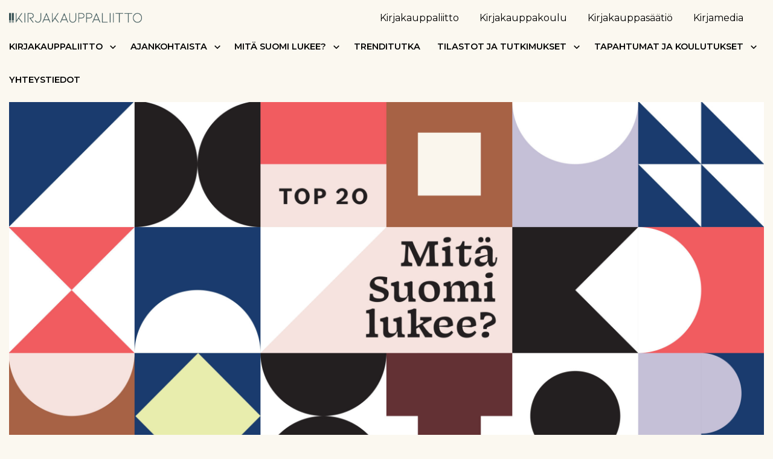

--- FILE ---
content_type: text/html; charset=UTF-8
request_url: https://kirjakauppaliitto.fi/mita-suomi-lukee-tilasto/tammi-helmikuu-2021/
body_size: 17330
content:
<!doctype html>
<html lang="fi">
<head>
	<meta charset="UTF-8">
	<meta name="viewport" content="width=device-width, initial-scale=1">
<link rel="apple-touch-icon" sizes="76x76" href="https://kirjakauppaliitto.fi/wp-content/themes/Digitaali2022/favicon/apple-touch-icon.png">
<link rel="icon" type="image/png" sizes="32x32" href="https://kirjakauppaliitto.fi/wp-content/themes/Digitaali2022/favicon/favicon-32x32.png">
<link rel="icon" type="image/png" sizes="16x16" href="https://kirjakauppaliitto.fi/wp-content/themes/Digitaali2022/favicon/favicon-16x16.png">
<link rel="manifest" href="https://kirjakauppaliitto.fi/wp-content/themes/Digitaali2022/favicon/site.webmanifest">
<link rel="mask-icon" href="https://kirjakauppaliitto.fi/wp-content/themes/Digitaali2022/favicon/safari-pinned-tab.svg" color="#f3f4f0">
<link rel="shortcut icon" href="https://kirjakauppaliitto.fi/wp-content/themes/Digitaali2022/favicon/favicon.ico">
<meta name="msapplication-TileColor" content="#f3f4f0">
<meta name="msapplication-config" content="https://kirjakauppaliitto.fi/wp-content/themes/Digitaali2022/favicon/browserconfig.xml">
<meta name="theme-color" content="#f3f4f0">

	<meta name='robots' content='index, follow, max-image-preview:large, max-snippet:-1, max-video-preview:-1' />
<script id="cookieyes" type="text/javascript" src="https://cdn-cookieyes.com/client_data/899dd745666832ef2d662752/script.js"></script>
	<!-- This site is optimized with the Yoast SEO plugin v26.8 - https://yoast.com/product/yoast-seo-wordpress/ -->
	<title>Tammi-helmikuu 2021 - Kirjakauppaliitto</title>
	<link rel="canonical" href="https://kirjakauppaliitto.fi/mita-suomi-lukee/tammi-helmikuu-2021/" />
	<meta property="og:locale" content="fi_FI" />
	<meta property="og:type" content="article" />
	<meta property="og:title" content="Tammi-helmikuu 2021 - Kirjakauppaliitto" />
	<meta property="og:description" content="Tilasto perustuu laajan valikoiman kirjakauppojen sekä verkkokauppojen ja Lehtipisteen tammikuun ja helmikuun (1.1.-28.2.2021) kirjamyyntiin sisältäen painetut kirjat. = uusi, = sijoitus nousi edellisestä,..." />
	<meta property="og:url" content="https://kirjakauppaliitto.fi/mita-suomi-lukee/tammi-helmikuu-2021/" />
	<meta property="og:site_name" content="Kirjakauppaliitto" />
	<meta property="article:modified_time" content="2022-01-19T15:10:42+00:00" />
	<meta name="twitter:card" content="summary_large_image" />
	<script type="application/ld+json" class="yoast-schema-graph">{"@context":"https://schema.org","@graph":[{"@type":"WebPage","@id":"https://kirjakauppaliitto.fi/mita-suomi-lukee/tammi-helmikuu-2021/","url":"https://kirjakauppaliitto.fi/mita-suomi-lukee/tammi-helmikuu-2021/","name":"Tammi-helmikuu 2021 - Kirjakauppaliitto","isPartOf":{"@id":"https://kirjakauppaliitto.fi/#website"},"datePublished":"2021-02-28T22:00:00+00:00","dateModified":"2022-01-19T15:10:42+00:00","breadcrumb":{"@id":"https://kirjakauppaliitto.fi/mita-suomi-lukee/tammi-helmikuu-2021/#breadcrumb"},"inLanguage":"fi","potentialAction":[{"@type":"ReadAction","target":["https://kirjakauppaliitto.fi/mita-suomi-lukee/tammi-helmikuu-2021/"]}]},{"@type":"BreadcrumbList","@id":"https://kirjakauppaliitto.fi/mita-suomi-lukee/tammi-helmikuu-2021/#breadcrumb","itemListElement":[{"@type":"ListItem","position":1,"name":"Home","item":"https://kirjakauppaliitto.fi/"},{"@type":"ListItem","position":2,"name":"Tammi-helmikuu 2021"}]},{"@type":"WebSite","@id":"https://kirjakauppaliitto.fi/#website","url":"https://kirjakauppaliitto.fi/","name":"Kirjakauppaliitto","description":"","potentialAction":[{"@type":"SearchAction","target":{"@type":"EntryPoint","urlTemplate":"https://kirjakauppaliitto.fi/?s={search_term_string}"},"query-input":{"@type":"PropertyValueSpecification","valueRequired":true,"valueName":"search_term_string"}}],"inLanguage":"fi"}]}</script>
	<!-- / Yoast SEO plugin. -->


<link rel='dns-prefetch' href='//fonts.googleapis.com' />
<link rel='dns-prefetch' href='//use.typekit.net' />
<link rel="alternate" type="application/rss+xml" title="Kirjakauppaliitto &raquo; syöte" href="https://kirjakauppaliitto.fi/feed/" />
<link rel="alternate" type="application/rss+xml" title="Kirjakauppaliitto &raquo; kommenttien syöte" href="https://kirjakauppaliitto.fi/comments/feed/" />
<link rel="alternate" title="oEmbed (JSON)" type="application/json+oembed" href="https://kirjakauppaliitto.fi/wp-json/oembed/1.0/embed?url=https%3A%2F%2Fkirjakauppaliitto.fi%2Fmita-suomi-lukee-tilasto%2Ftammi-helmikuu-2021%2F" />
<link rel="alternate" title="oEmbed (XML)" type="text/xml+oembed" href="https://kirjakauppaliitto.fi/wp-json/oembed/1.0/embed?url=https%3A%2F%2Fkirjakauppaliitto.fi%2Fmita-suomi-lukee-tilasto%2Ftammi-helmikuu-2021%2F&#038;format=xml" />
<style id='wp-img-auto-sizes-contain-inline-css' type='text/css'>
img:is([sizes=auto i],[sizes^="auto," i]){contain-intrinsic-size:3000px 1500px}
/*# sourceURL=wp-img-auto-sizes-contain-inline-css */
</style>
<style id='wp-emoji-styles-inline-css' type='text/css'>

	img.wp-smiley, img.emoji {
		display: inline !important;
		border: none !important;
		box-shadow: none !important;
		height: 1em !important;
		width: 1em !important;
		margin: 0 0.07em !important;
		vertical-align: -0.1em !important;
		background: none !important;
		padding: 0 !important;
	}
/*# sourceURL=wp-emoji-styles-inline-css */
</style>
<link rel='stylesheet' id='wp-block-library-css' href='https://kirjakauppaliitto.fi/wp-includes/css/dist/block-library/style.min.css?ver=6.9' type='text/css' media='all' />
<style id='global-styles-inline-css' type='text/css'>
:root{--wp--preset--aspect-ratio--square: 1;--wp--preset--aspect-ratio--4-3: 4/3;--wp--preset--aspect-ratio--3-4: 3/4;--wp--preset--aspect-ratio--3-2: 3/2;--wp--preset--aspect-ratio--2-3: 2/3;--wp--preset--aspect-ratio--16-9: 16/9;--wp--preset--aspect-ratio--9-16: 9/16;--wp--preset--color--black: #000000;--wp--preset--color--cyan-bluish-gray: #abb8c3;--wp--preset--color--white: #ffffff;--wp--preset--color--pale-pink: #f78da7;--wp--preset--color--vivid-red: #cf2e2e;--wp--preset--color--luminous-vivid-orange: #ff6900;--wp--preset--color--luminous-vivid-amber: #fcb900;--wp--preset--color--light-green-cyan: #7bdcb5;--wp--preset--color--vivid-green-cyan: #00d084;--wp--preset--color--pale-cyan-blue: #8ed1fc;--wp--preset--color--vivid-cyan-blue: #0693e3;--wp--preset--color--vivid-purple: #9b51e0;--wp--preset--gradient--vivid-cyan-blue-to-vivid-purple: linear-gradient(135deg,rgb(6,147,227) 0%,rgb(155,81,224) 100%);--wp--preset--gradient--light-green-cyan-to-vivid-green-cyan: linear-gradient(135deg,rgb(122,220,180) 0%,rgb(0,208,130) 100%);--wp--preset--gradient--luminous-vivid-amber-to-luminous-vivid-orange: linear-gradient(135deg,rgb(252,185,0) 0%,rgb(255,105,0) 100%);--wp--preset--gradient--luminous-vivid-orange-to-vivid-red: linear-gradient(135deg,rgb(255,105,0) 0%,rgb(207,46,46) 100%);--wp--preset--gradient--very-light-gray-to-cyan-bluish-gray: linear-gradient(135deg,rgb(238,238,238) 0%,rgb(169,184,195) 100%);--wp--preset--gradient--cool-to-warm-spectrum: linear-gradient(135deg,rgb(74,234,220) 0%,rgb(151,120,209) 20%,rgb(207,42,186) 40%,rgb(238,44,130) 60%,rgb(251,105,98) 80%,rgb(254,248,76) 100%);--wp--preset--gradient--blush-light-purple: linear-gradient(135deg,rgb(255,206,236) 0%,rgb(152,150,240) 100%);--wp--preset--gradient--blush-bordeaux: linear-gradient(135deg,rgb(254,205,165) 0%,rgb(254,45,45) 50%,rgb(107,0,62) 100%);--wp--preset--gradient--luminous-dusk: linear-gradient(135deg,rgb(255,203,112) 0%,rgb(199,81,192) 50%,rgb(65,88,208) 100%);--wp--preset--gradient--pale-ocean: linear-gradient(135deg,rgb(255,245,203) 0%,rgb(182,227,212) 50%,rgb(51,167,181) 100%);--wp--preset--gradient--electric-grass: linear-gradient(135deg,rgb(202,248,128) 0%,rgb(113,206,126) 100%);--wp--preset--gradient--midnight: linear-gradient(135deg,rgb(2,3,129) 0%,rgb(40,116,252) 100%);--wp--preset--font-size--small: 13px;--wp--preset--font-size--medium: 20px;--wp--preset--font-size--large: 36px;--wp--preset--font-size--x-large: 42px;--wp--preset--spacing--20: 0.44rem;--wp--preset--spacing--30: 0.67rem;--wp--preset--spacing--40: 1rem;--wp--preset--spacing--50: 1.5rem;--wp--preset--spacing--60: 2.25rem;--wp--preset--spacing--70: 3.38rem;--wp--preset--spacing--80: 5.06rem;--wp--preset--shadow--natural: 6px 6px 9px rgba(0, 0, 0, 0.2);--wp--preset--shadow--deep: 12px 12px 50px rgba(0, 0, 0, 0.4);--wp--preset--shadow--sharp: 6px 6px 0px rgba(0, 0, 0, 0.2);--wp--preset--shadow--outlined: 6px 6px 0px -3px rgb(255, 255, 255), 6px 6px rgb(0, 0, 0);--wp--preset--shadow--crisp: 6px 6px 0px rgb(0, 0, 0);}:where(.is-layout-flex){gap: 0.5em;}:where(.is-layout-grid){gap: 0.5em;}body .is-layout-flex{display: flex;}.is-layout-flex{flex-wrap: wrap;align-items: center;}.is-layout-flex > :is(*, div){margin: 0;}body .is-layout-grid{display: grid;}.is-layout-grid > :is(*, div){margin: 0;}:where(.wp-block-columns.is-layout-flex){gap: 2em;}:where(.wp-block-columns.is-layout-grid){gap: 2em;}:where(.wp-block-post-template.is-layout-flex){gap: 1.25em;}:where(.wp-block-post-template.is-layout-grid){gap: 1.25em;}.has-black-color{color: var(--wp--preset--color--black) !important;}.has-cyan-bluish-gray-color{color: var(--wp--preset--color--cyan-bluish-gray) !important;}.has-white-color{color: var(--wp--preset--color--white) !important;}.has-pale-pink-color{color: var(--wp--preset--color--pale-pink) !important;}.has-vivid-red-color{color: var(--wp--preset--color--vivid-red) !important;}.has-luminous-vivid-orange-color{color: var(--wp--preset--color--luminous-vivid-orange) !important;}.has-luminous-vivid-amber-color{color: var(--wp--preset--color--luminous-vivid-amber) !important;}.has-light-green-cyan-color{color: var(--wp--preset--color--light-green-cyan) !important;}.has-vivid-green-cyan-color{color: var(--wp--preset--color--vivid-green-cyan) !important;}.has-pale-cyan-blue-color{color: var(--wp--preset--color--pale-cyan-blue) !important;}.has-vivid-cyan-blue-color{color: var(--wp--preset--color--vivid-cyan-blue) !important;}.has-vivid-purple-color{color: var(--wp--preset--color--vivid-purple) !important;}.has-black-background-color{background-color: var(--wp--preset--color--black) !important;}.has-cyan-bluish-gray-background-color{background-color: var(--wp--preset--color--cyan-bluish-gray) !important;}.has-white-background-color{background-color: var(--wp--preset--color--white) !important;}.has-pale-pink-background-color{background-color: var(--wp--preset--color--pale-pink) !important;}.has-vivid-red-background-color{background-color: var(--wp--preset--color--vivid-red) !important;}.has-luminous-vivid-orange-background-color{background-color: var(--wp--preset--color--luminous-vivid-orange) !important;}.has-luminous-vivid-amber-background-color{background-color: var(--wp--preset--color--luminous-vivid-amber) !important;}.has-light-green-cyan-background-color{background-color: var(--wp--preset--color--light-green-cyan) !important;}.has-vivid-green-cyan-background-color{background-color: var(--wp--preset--color--vivid-green-cyan) !important;}.has-pale-cyan-blue-background-color{background-color: var(--wp--preset--color--pale-cyan-blue) !important;}.has-vivid-cyan-blue-background-color{background-color: var(--wp--preset--color--vivid-cyan-blue) !important;}.has-vivid-purple-background-color{background-color: var(--wp--preset--color--vivid-purple) !important;}.has-black-border-color{border-color: var(--wp--preset--color--black) !important;}.has-cyan-bluish-gray-border-color{border-color: var(--wp--preset--color--cyan-bluish-gray) !important;}.has-white-border-color{border-color: var(--wp--preset--color--white) !important;}.has-pale-pink-border-color{border-color: var(--wp--preset--color--pale-pink) !important;}.has-vivid-red-border-color{border-color: var(--wp--preset--color--vivid-red) !important;}.has-luminous-vivid-orange-border-color{border-color: var(--wp--preset--color--luminous-vivid-orange) !important;}.has-luminous-vivid-amber-border-color{border-color: var(--wp--preset--color--luminous-vivid-amber) !important;}.has-light-green-cyan-border-color{border-color: var(--wp--preset--color--light-green-cyan) !important;}.has-vivid-green-cyan-border-color{border-color: var(--wp--preset--color--vivid-green-cyan) !important;}.has-pale-cyan-blue-border-color{border-color: var(--wp--preset--color--pale-cyan-blue) !important;}.has-vivid-cyan-blue-border-color{border-color: var(--wp--preset--color--vivid-cyan-blue) !important;}.has-vivid-purple-border-color{border-color: var(--wp--preset--color--vivid-purple) !important;}.has-vivid-cyan-blue-to-vivid-purple-gradient-background{background: var(--wp--preset--gradient--vivid-cyan-blue-to-vivid-purple) !important;}.has-light-green-cyan-to-vivid-green-cyan-gradient-background{background: var(--wp--preset--gradient--light-green-cyan-to-vivid-green-cyan) !important;}.has-luminous-vivid-amber-to-luminous-vivid-orange-gradient-background{background: var(--wp--preset--gradient--luminous-vivid-amber-to-luminous-vivid-orange) !important;}.has-luminous-vivid-orange-to-vivid-red-gradient-background{background: var(--wp--preset--gradient--luminous-vivid-orange-to-vivid-red) !important;}.has-very-light-gray-to-cyan-bluish-gray-gradient-background{background: var(--wp--preset--gradient--very-light-gray-to-cyan-bluish-gray) !important;}.has-cool-to-warm-spectrum-gradient-background{background: var(--wp--preset--gradient--cool-to-warm-spectrum) !important;}.has-blush-light-purple-gradient-background{background: var(--wp--preset--gradient--blush-light-purple) !important;}.has-blush-bordeaux-gradient-background{background: var(--wp--preset--gradient--blush-bordeaux) !important;}.has-luminous-dusk-gradient-background{background: var(--wp--preset--gradient--luminous-dusk) !important;}.has-pale-ocean-gradient-background{background: var(--wp--preset--gradient--pale-ocean) !important;}.has-electric-grass-gradient-background{background: var(--wp--preset--gradient--electric-grass) !important;}.has-midnight-gradient-background{background: var(--wp--preset--gradient--midnight) !important;}.has-small-font-size{font-size: var(--wp--preset--font-size--small) !important;}.has-medium-font-size{font-size: var(--wp--preset--font-size--medium) !important;}.has-large-font-size{font-size: var(--wp--preset--font-size--large) !important;}.has-x-large-font-size{font-size: var(--wp--preset--font-size--x-large) !important;}
/*# sourceURL=global-styles-inline-css */
</style>

<style id='classic-theme-styles-inline-css' type='text/css'>
/*! This file is auto-generated */
.wp-block-button__link{color:#fff;background-color:#32373c;border-radius:9999px;box-shadow:none;text-decoration:none;padding:calc(.667em + 2px) calc(1.333em + 2px);font-size:1.125em}.wp-block-file__button{background:#32373c;color:#fff;text-decoration:none}
/*# sourceURL=/wp-includes/css/classic-themes.min.css */
</style>
<link rel='stylesheet' id='contact-form-7-css' href='https://kirjakauppaliitto.fi/wp-content/plugins/contact-form-7/includes/css/styles.css?ver=6.1.4' type='text/css' media='all' />
<link rel='stylesheet' id='wpml-legacy-horizontal-list-0-css' href='https://kirjakauppaliitto.fi/wp-content/plugins/sitepress-multilingual-cms/templates/language-switchers/legacy-list-horizontal/style.min.css?ver=1' type='text/css' media='all' />
<link rel='stylesheet' id='ivory-search-styles-css' href='https://kirjakauppaliitto.fi/wp-content/plugins/add-search-to-menu/public/css/ivory-search.min.css?ver=5.5.14' type='text/css' media='all' />
<link rel='stylesheet' id='bootstrap_4-css' href='https://kirjakauppaliitto.fi/wp-content/themes/Digitaali2022/css/digitaali.bootstrap.min.css?ver=3.3.6' type='text/css' media='all' />
<link rel='stylesheet' id='digitaali-style-css' href='https://kirjakauppaliitto.fi/wp-content/themes/Digitaali2022/style.css?ver=20241204' type='text/css' media='all' />
<link rel='stylesheet' id='wpb-google-fonts-css' href='https://fonts.googleapis.com/css?family=Chivo%3A400%2C700%2C900&#038;ver=6.9' type='text/css' media='all' />
<link rel='stylesheet' id='wpb-google-fonts2-css' href='https://fonts.googleapis.com/css?family=Amiko%3A400%2C700&#038;ver=6.9' type='text/css' media='all' />
<link rel='stylesheet' id='typekit-fonts-css' href='//use.typekit.net/oyj1dgb.css?ver=6.9' type='text/css' media='all' />
<link rel='stylesheet' id='contact_form_styles-css' href='https://kirjakauppaliitto.fi/wp-content/themes/Digitaali2022/css/form-styles.css?ver=1.51' type='text/css' media='all' />
<link rel='stylesheet' id='tablepress-default-css' href='https://kirjakauppaliitto.fi/wp-content/plugins/tablepress/css/build/default.css?ver=3.2.6' type='text/css' media='all' />
<link rel='stylesheet' id='cf7cf-style-css' href='https://kirjakauppaliitto.fi/wp-content/plugins/cf7-conditional-fields/style.css?ver=2.6.7' type='text/css' media='all' />
<script type="text/javascript" src="https://kirjakauppaliitto.fi/wp-includes/js/jquery/jquery.min.js?ver=3.7.1" id="jquery-core-js"></script>
<script type="text/javascript" src="https://kirjakauppaliitto.fi/wp-includes/js/jquery/jquery-migrate.min.js?ver=3.4.1" id="jquery-migrate-js"></script>
<script type="text/javascript" src="https://kirjakauppaliitto.fi/wp-content/themes/Digitaali2022/js/digitaali.js?ver=1" id="digitaali-script-js"></script>
<script type="text/javascript" src="https://kirjakauppaliitto.fi/wp-content/themes/Digitaali2022/js/jquery.matchHeight-min.js?ver=3.3.6" id="match_height-js"></script>
<link rel="https://api.w.org/" href="https://kirjakauppaliitto.fi/wp-json/" /><link rel="EditURI" type="application/rsd+xml" title="RSD" href="https://kirjakauppaliitto.fi/xmlrpc.php?rsd" />
<meta name="generator" content="WordPress 6.9" />
<link rel='shortlink' href='https://kirjakauppaliitto.fi/?p=3721' />
<meta name="generator" content="WPML ver:4.8.6 stt:1,18;" />

  <style>
  	.ajax-loader{
		background-image: url(https://kirjakauppaliitto.fi/wp-content/themes/Digitaali2022/images/preloader.gif) !important;
		visibility:hidden !important;
		display:block !important; 
		width:25px !important;
		height:25px !important;
		border:none !important;
		padding:0 !important;
		margin:20px auto 20px auto !important;
		vertical-align:middle !important
	}
	.wpcf7 .ajax-loader.is-active {
		visibility:visible !important
	}
	</style>
	<style>

		/**
		 * VIDEO
		 */
		.top-hero .dg-hero-video-container {
			position: relative;
			width: 100%;
			top: 0;
			right: 0;
			bottom: 0;
			left: 0;
			padding-bottom: 56%;
		}

		@media (min-width: 992px) {
			.top-hero .dg-hero-video-container {
				padding-bottom: 0;
				min-height: 100vh;
			}
		}

		.top-hero video { 
			position: absolute;
			top: 0;
			right: 0;
			bottom: 0;
			left: 0;
			width: 100% !important;
			height: 100% !important;

			object-fit: cover;
			font-family: 'object-fit: cover;';
			transition: opacity .3s ease-in-out;
		}
		body.video-playing .dg-hero-video-playbutton .video-overlay-play-button { opacity: 0; }

		@media (min-width: 992px) {
			body.video-playing .top-hero .top-hero__content { opacity: 0 }
		}

		.dg-hero-video-playbutton {
			position: absolute;
			top: 50%;
			left: 50%;
			transform: translate(-50%,-50%);
			z-index: 10;
			
			cursor: pointer;
			pointer-events: none;
			-moz-transition: opacity .3s ease-in-out;
			-o-transition: opacity .3s ease-in-out;
			-webkit-transition: opacity .3s ease-in-out;
			transition: opacity .3s ease-in-out;
		}
		.dg-hero-video-playbutton svg { 
			width: 100px;
			height: 100px;
			transition: opacity .3s ease-in-out;
			/* fill: #fff; */
		}
		.dg-hero-video-playbutton:hover,
		.dg-hero-video-playbutton:active{
			cursor: pointer;
			opacity: 1;
		}
		.dg-hero-poster {
			position: absolute;
			z-index: 1;
			top: 0;
			left: 0;
			bottom: 0;
			right: 0;
			width: 100%;
			height: 100%;
			background-size: cover;
			background-position: top center;

			filter: blur(.5rem);
			-webkit-filter:blur(.5rem);
		}
		
		.dg-hero-video-preloader {
			position: absolute;
			width: 100%;
			z-index: 2;
			/* bottom: 10%; use this with texts */
			top: 50%;
			transform: translateY(-50%); 
			left: 0;
			width: 100%;
			text-align: center;
		}


		.dg-hero-video-preloader-spinner {
			margin: 85px auto;
			font-size: 10px;
			text-indent: -9999em;
			border-top: 1.0em solid rgba(255, 255, 255, 0.2);
			border-right: 1.0em solid rgba(255, 255, 255, 0.2);
			border-bottom: 1.0em solid rgba(255, 255, 255, 0.2);
			border-left: 1.0em solid #ffffff;

			-webkit-transform: translateZ(0);
			-ms-transform: translateZ(0);
			transform: translateZ(0);
			-webkit-animation: load8 1.1s infinite linear;
			animation: load8 1.1s infinite linear;
		}

		.dg-hero-video-preloader-spinner,
		.dg-hero-video-preloader-spinner:after {
			border-radius: 50%;
			width: 4em;
			height: 4em;
		}

		@media (min-width: 1200px) {
			.dg-hero-video-preloader-spinner,
			.dg-hero-video-preloader-spinner:after {
				margin: 60px auto;
				width: 6em;
				height: 6em;
			}
		}

		@-webkit-keyframes load8 {
			0% {
			-webkit-transform: rotate(0deg);
			transform: rotate(0deg);
			}
			100% {
			-webkit-transform: rotate(360deg);
			transform: rotate(360deg);
			}
		}
		@keyframes load8 {
			0% {
			-webkit-transform: rotate(0deg);
			transform: rotate(0deg);
			}
			100% {
			-webkit-transform: rotate(360deg);
			transform: rotate(360deg);
			}
		}

		/**
		 *	SLIDER
		 */
		
		#top-carousel .image { padding-bottom: 56%; }
		#top-carousel .texts-wrapper { min-height: 400px;}
		
		@media (min-width: 992px) {
			#top-carousel, #top-carousel .carousel-inner, #top-carousel .carousel-item, #top-carousel .image {
				padding-bottom: 0;
			}
			#top-carousel .texts-wrapper { min-height: 0;}
		}
		#top-carousel .image {
			background-size: cover;
			background-position: center;
		}
		
		


	</style>


	<link rel="preconnect" href="https://fonts.googleapis.com">
	<link rel="preconnect" href="https://fonts.gstatic.com" crossorigin>
	<link href="https://fonts.googleapis.com/css2?family=Montserrat:ital,wght@0,400;0,500;0,600;0,700;0,800;1,400&display=swap" rel="stylesheet">

   
	<script type="application/ld+json"> {
    "@context" : "http://schema.org",
    "@type" : "The Booksellers Association Of Finland",
    "address" : {
        "@type": "PostalAddress",
        "addressLocality": "Helsinki",
        "addressRegion": "Uusimaa",
        "postalCode": "00130",
        "streetAddress": "Eteläranta 10" },
        "name":"Kirjakauppaliitto",
        "url":"https://www.kirjakauppaliitto.fi/",
        "email":"toimisto@kirjakauppaliitto.fi",
        "telephone":"040 6899 112",
        "image":"https://kirjakauppaliitto.fi/wp-content/themes/Digitaali/images/logo.png"
    
    } </script>
    </head>
<body class="wp-singular dg_booklist-template-default single single-dg_booklist postid-3721 wp-theme-Digitaali2022 Digitaali2022 dg-custom-theme 2016-2021">

<!-- Global site tag (gtag.js) - Google Analytics -->
<script async src="https://www.googletagmanager.com/gtag/js?id=UA-111087733-1"></script>
<script>
  window.dataLayer = window.dataLayer || [];
  function gtag(){dataLayer.push(arguments);}
  gtag('js', new Date());
gtag('config', 'UA-111087733-1', { 'anonymize_ip': true });
</script>

<div id="page" class="site">
  
   <header id="masthead" class="site-header">
		
		

<!-- MAIN NAVBAR START -->
<nav class="navbar navbar-light navbar-expand-lg" id="main-navbar">
  
  <div class="d-flex flex-column w-100">

    <a href="#content" class="skip-to-content-link">Mene suoraan sisältöön</a>
    
    <div class="container">

      <!-- Logo Mobile -->
      <div class="d-lg-none">
	<a class="navbar-brand d-lg-none" href="https://kirjakauppaliitto.fi" aria-label="Etusivulle">
    	  <img class="d-lg-none" src="https://kirjakauppaliitto.fi/wp-content/themes/Digitaali2022/images/logo-2022.png" alt="Kirjakauppaliitto logo" />
	</a>
      </div>

      <!-- Navi toggler -->
      <div id="dg-navi-toggler" role="button" aria-label="Avaa valikko">
        <div id="dg-nav-icon" data-toggle="collapse" data-target="#navbar-collapse-area">
          <span></span>
          <span></span>
          <span></span>
          <span></span>
        </div>
      </div>

      <!-- COLLAPSE AREA START -->
      <div class="collapse navbar-collapse" id="navbar-collapse-area">

        <div class="d-flex w-100 flex-column flex-lg-column justify-content-lg-between">

          
          <div class="d-flex w-100 justify-content-between align-items-center order-2 order-lg-1">
            
            <!-- Logo LG -->
            <div class="d-none d-lg-block">
        	<a class="navbar-brand dg-none dg-lg-block" href="https://kirjakauppaliitto.fi" aria-label="Etusivulle">
        	  <img class="dg-none dg-lg-block"" src="https://kirjakauppaliitto.fi/wp-content/themes/Digitaali2022/images/logo-2022.png" alt="Kirjakauppaliitto logo" />
	        </a>

            </div>

            <div class="d-flex align-items-center">
              <!-- Top menu -->
              <ul role="menu" id="menu-ylavalikko" class="nav navbar-nav top-menu"><li itemscope="itemscope" itemtype="https://www.schema.org/SiteNavigationElement" id="menu-item-409" class="menu-item menu-item-type-post_type menu-item-object-page menu-item-409 nav-item"><a href="https://kirjakauppaliitto.fi/kirjakauppaliiton-yhteystiedot/" class="nav-link" role="menuitem">Kirjakauppaliitto</a></li>
<li itemscope="itemscope" itemtype="https://www.schema.org/SiteNavigationElement" id="menu-item-35" class="menu-item menu-item-type-post_type menu-item-object-page menu-item-35 nav-item"><a href="https://kirjakauppaliitto.fi/kirjakauppakoulu/" class="nav-link" role="menuitem">Kirjakauppakoulu</a></li>
<li itemscope="itemscope" itemtype="https://www.schema.org/SiteNavigationElement" id="menu-item-34" class="menu-item menu-item-type-post_type menu-item-object-page menu-item-34 nav-item"><a href="https://kirjakauppaliitto.fi/kirjakauppasaatio/" class="nav-link" role="menuitem">Kirjakauppasäätiö</a></li>
<li itemscope="itemscope" itemtype="https://www.schema.org/SiteNavigationElement" id="menu-item-33" class="menu-item menu-item-type-post_type menu-item-object-page menu-item-33 nav-item"><a href="https://kirjakauppaliitto.fi/kirjamedia/" class="nav-link" role="menuitem">Kirjamedia</a></li>
</ul>
              <div class="d-none d-lg-block">
                <div class="lang-selector">
	</div>              </div>

            </div>



          </div><!-- /.d-flex -->


          <!-- Main menu -->
          <ul role="menu" id="menu-paavalikko" class="nav navbar-nav main-menu mt-4 mb-lg-2 mt-lg-0 order-1 order-lg-2"><li itemscope="itemscope" itemtype="https://www.schema.org/SiteNavigationElement" id="menu-item-26" class="menu-item menu-item-type-post_type menu-item-object-page menu-item-home menu-item-has-children dropdown menu-item-26 nav-item"><a href="https://kirjakauppaliitto.fi/" aria-label="Avaa alivalikko" class="nav-link" role="menuitem">Kirjakauppaliitto</a><a href="#" data-toggle="dropdown" aria-haspopup="true" aria-expanded="false" aria-label="Avaa alivalikko" class="dropdown-toggle nav-link separate-dropdown-toggle" id="menu-item-dropdown-26" role="menuitem"></a>
<ul class="dropdown-menu" aria-labelledby="menu-item-dropdown-26" role="menu">
	<li itemscope="itemscope" itemtype="https://www.schema.org/SiteNavigationElement" id="menu-item-4493" class="menu-item menu-item-type-post_type menu-item-object-page menu-item-4493 nav-item"><a href="https://kirjakauppaliitto.fi/kirjakauppaliitto/toiminta-ja-historia/" class="dropdown-item" role="menuitem">Toiminta ja historia</a></li>
	<li itemscope="itemscope" itemtype="https://www.schema.org/SiteNavigationElement" id="menu-item-4456" class="menu-item menu-item-type-post_type menu-item-object-page menu-item-4456 nav-item"><a href="https://kirjakauppaliitto.fi/kirjakauppaliitto/toiminta-jasenedut-ja-jaseneksi-liittyminen/" class="dropdown-item" role="menuitem">Toiminta, jäsenedut ja jäseneksi liittyminen</a></li>
	<li itemscope="itemscope" itemtype="https://www.schema.org/SiteNavigationElement" id="menu-item-262" class="menu-item menu-item-type-post_type menu-item-object-page menu-item-262 nav-item"><a href="https://kirjakauppaliitto.fi/kirjakauppaliitto/naytevalikoimakuvaus/" class="dropdown-item" role="menuitem">Näytevalikoimajärjestelmä ja näytevalikoimakuvaus</a></li>
	<li itemscope="itemscope" itemtype="https://www.schema.org/SiteNavigationElement" id="menu-item-263" class="menu-item menu-item-type-post_type menu-item-object-page menu-item-263 nav-item"><a href="https://kirjakauppaliitto.fi/kirjakauppaliitto/kirja-ja-paperialan-kalenteri/" class="dropdown-item" role="menuitem">Kalenteri</a></li>
	<li itemscope="itemscope" itemtype="https://www.schema.org/SiteNavigationElement" id="menu-item-5940" class="menu-item menu-item-type-post_type menu-item-object-page menu-item-5940 nav-item"><a href="https://kirjakauppaliitto.fi/rise/" class="dropdown-item" role="menuitem">RISE Bookselling</a></li>
</ul>
</li>
<li itemscope="itemscope" itemtype="https://www.schema.org/SiteNavigationElement" id="menu-item-23" class="menu-item menu-item-type-post_type menu-item-object-page menu-item-has-children dropdown menu-item-23 nav-item"><a href="https://kirjakauppaliitto.fi/ajankohtaista/" aria-label="Avaa alivalikko" class="nav-link" role="menuitem">Ajankohtaista</a><a href="#" data-toggle="dropdown" aria-haspopup="true" aria-expanded="false" aria-label="Avaa alivalikko" class="dropdown-toggle nav-link separate-dropdown-toggle" id="menu-item-dropdown-23" role="menuitem"></a>
<ul class="dropdown-menu" aria-labelledby="menu-item-dropdown-23" role="menu">
	<li itemscope="itemscope" itemtype="https://www.schema.org/SiteNavigationElement" id="menu-item-5489" class="menu-item menu-item-type-post_type menu-item-object-page menu-item-5489 nav-item"><a href="https://kirjakauppaliitto.fi/uutiset/" class="dropdown-item" role="menuitem">Uutiset</a></li>
	<li itemscope="itemscope" itemtype="https://www.schema.org/SiteNavigationElement" id="menu-item-5490" class="menu-item menu-item-type-post_type menu-item-object-page menu-item-5490 nav-item"><a href="https://kirjakauppaliitto.fi/tiedotteet/" class="dropdown-item" role="menuitem">Tiedotteet</a></li>
	<li itemscope="itemscope" itemtype="https://www.schema.org/SiteNavigationElement" id="menu-item-5494" class="menu-item menu-item-type-post_type menu-item-object-page menu-item-5494 nav-item"><a href="https://kirjakauppaliitto.fi/blogit/" class="dropdown-item" role="menuitem">Blogit</a></li>
	<li itemscope="itemscope" itemtype="https://www.schema.org/SiteNavigationElement" id="menu-item-4489" class="menu-item menu-item-type-post_type menu-item-object-page menu-item-4489 nav-item"><a href="https://kirjakauppaliitto.fi/ajankohtaista/lausunnot/" class="dropdown-item" role="menuitem">Lausunnot</a></li>
	<li itemscope="itemscope" itemtype="https://www.schema.org/SiteNavigationElement" id="menu-item-6633" class="menu-item menu-item-type-post_type menu-item-object-page menu-item-6633 nav-item"><a href="https://kirjakauppaliitto.fi/rise-bookselling-ajankohtaista/" class="dropdown-item" role="menuitem">RISE Bookselling: ajankohtaista</a></li>
	<li itemscope="itemscope" itemtype="https://www.schema.org/SiteNavigationElement" id="menu-item-7231" class="menu-item menu-item-type-post_type menu-item-object-page menu-item-7231 nav-item"><a href="https://kirjakauppaliitto.fi/ajankohtaiset-lakihankkeet/" class="dropdown-item" role="menuitem">Ajankohtaiset lakihankkeet</a></li>
</ul>
</li>
<li itemscope="itemscope" itemtype="https://www.schema.org/SiteNavigationElement" id="menu-item-4443" class="menu-item menu-item-type-post_type menu-item-object-page menu-item-has-children dropdown menu-item-4443 nav-item"><a href="https://kirjakauppaliitto.fi/mita-suomi-lukee/" aria-label="Avaa alivalikko" class="nav-link" role="menuitem">Mitä Suomi lukee?</a><a href="#" data-toggle="dropdown" aria-haspopup="true" aria-expanded="false" aria-label="Avaa alivalikko" class="dropdown-toggle nav-link separate-dropdown-toggle" id="menu-item-dropdown-4443" role="menuitem"></a>
<ul class="dropdown-menu" aria-labelledby="menu-item-dropdown-4443" role="menu">
	<li itemscope="itemscope" itemtype="https://www.schema.org/SiteNavigationElement" id="menu-item-4490" class="menu-item menu-item-type-post_type menu-item-object-page menu-item-4490 nav-item"><a href="https://kirjakauppaliitto.fi/mita-suomi-lukee/" class="dropdown-item" role="menuitem">Mitä Suomi lukee?</a></li>
	<li itemscope="itemscope" itemtype="https://www.schema.org/SiteNavigationElement" id="menu-item-4491" class="menu-item menu-item-type-post_type menu-item-object-page menu-item-4491 nav-item"><a href="https://kirjakauppaliitto.fi/mita-suomi-lukee/mita-suomi-lukee-materiaalipankki/" class="dropdown-item" role="menuitem">Materiaalipankki</a></li>
</ul>
</li>
<li itemscope="itemscope" itemtype="https://www.schema.org/SiteNavigationElement" id="menu-item-7471" class="menu-item menu-item-type-post_type menu-item-object-page menu-item-7471 nav-item"><a href="https://kirjakauppaliitto.fi/trenditutka/" class="nav-link" role="menuitem">Trenditutka</a></li>
<li itemscope="itemscope" itemtype="https://www.schema.org/SiteNavigationElement" id="menu-item-4510" class="menu-item menu-item-type-post_type menu-item-object-page menu-item-has-children dropdown menu-item-4510 nav-item"><a href="https://kirjakauppaliitto.fi/tilastotietoja/" aria-label="Avaa alivalikko" class="nav-link" role="menuitem">Tilastot ja tutkimukset</a><a href="#" data-toggle="dropdown" aria-haspopup="true" aria-expanded="false" aria-label="Avaa alivalikko" class="dropdown-toggle nav-link separate-dropdown-toggle" id="menu-item-dropdown-4510" role="menuitem"></a>
<ul class="dropdown-menu" aria-labelledby="menu-item-dropdown-4510" role="menu">
	<li itemscope="itemscope" itemtype="https://www.schema.org/SiteNavigationElement" id="menu-item-4506" class="menu-item menu-item-type-post_type menu-item-object-page menu-item-4506 nav-item"><a href="https://kirjakauppaliitto.fi/mita-suomi-lukee/" class="dropdown-item" role="menuitem">Mitä Suomi lukee?</a></li>
	<li itemscope="itemscope" itemtype="https://www.schema.org/SiteNavigationElement" id="menu-item-179" class="menu-item menu-item-type-post_type menu-item-object-page menu-item-has-children dropdown menu-item-179 nav-item"><a href="https://kirjakauppaliitto.fi/tilastotietoja/" aria-label="Avaa alivalikko" class="dropdown-item" role="menuitem">Tilastotiedot</a><a href="#" data-toggle="dropdown" aria-haspopup="true" aria-expanded="false" aria-label="Avaa alivalikko" class="dropdown-toggle nav-link separate-dropdown-toggle" id="menu-item-dropdown-179" role="menuitem"></a>
	<ul class="dropdown-menu" aria-labelledby="menu-item-dropdown-179" role="menu">
		<li itemscope="itemscope" itemtype="https://www.schema.org/SiteNavigationElement" id="menu-item-5510" class="menu-item menu-item-type-post_type menu-item-object-page menu-item-5510 nav-item"><a href="https://kirjakauppaliitto.fi/tilastotietoja/suurimpien-kirjakauppojen-myynnin-muutos/" class="dropdown-item" role="menuitem">Suurimpien kirjakauppojen myynnin muutos</a></li>
		<li itemscope="itemscope" itemtype="https://www.schema.org/SiteNavigationElement" id="menu-item-4569" class="menu-item menu-item-type-post_type menu-item-object-page menu-item-4569 nav-item"><a href="https://kirjakauppaliitto.fi/kirjamyynti-jakeluteittain/" class="dropdown-item" role="menuitem">Kirjamyynti jakeluteittäin</a></li>
		<li itemscope="itemscope" itemtype="https://www.schema.org/SiteNavigationElement" id="menu-item-5505" class="menu-item menu-item-type-post_type menu-item-object-page menu-item-5505 nav-item"><a href="https://kirjakauppaliitto.fi/kirjakauppojen-maara-suomessa/" class="dropdown-item" role="menuitem">Kirjakauppojen määrä Suomessa</a></li>
	</ul>
</li>
	<li itemscope="itemscope" itemtype="https://www.schema.org/SiteNavigationElement" id="menu-item-4482" class="menu-item menu-item-type-post_type menu-item-object-page menu-item-4482 nav-item"><a href="https://kirjakauppaliitto.fi/tutkimuksia/" class="dropdown-item" role="menuitem">Tutkimukset</a></li>
</ul>
</li>
<li itemscope="itemscope" itemtype="https://www.schema.org/SiteNavigationElement" id="menu-item-137" class="menu-item menu-item-type-post_type_archive menu-item-object-dg_event menu-item-has-children dropdown menu-item-137 nav-item"><a href="https://kirjakauppaliitto.fi/tapahtumat/" aria-label="Avaa alivalikko" class="nav-link" role="menuitem">Tapahtumat ja koulutukset</a><a href="#" data-toggle="dropdown" aria-haspopup="true" aria-expanded="false" aria-label="Avaa alivalikko" class="dropdown-toggle nav-link separate-dropdown-toggle" id="menu-item-dropdown-137" role="menuitem"></a>
<ul class="dropdown-menu" aria-labelledby="menu-item-dropdown-137" role="menu">
	<li itemscope="itemscope" itemtype="https://www.schema.org/SiteNavigationElement" id="menu-item-4468" class="menu-item menu-item-type-post_type_archive menu-item-object-dg_event menu-item-4468 nav-item"><a href="https://kirjakauppaliitto.fi/tapahtumat/" class="dropdown-item" role="menuitem">Tapahtumat</a></li>
	<li itemscope="itemscope" itemtype="https://www.schema.org/SiteNavigationElement" id="menu-item-4472" class="menu-item menu-item-type-post_type menu-item-object-page menu-item-4472 nav-item"><a href="https://kirjakauppaliitto.fi/koulutukset/" class="dropdown-item" role="menuitem">Koulutukset</a></li>
	<li itemscope="itemscope" itemtype="https://www.schema.org/SiteNavigationElement" id="menu-item-4469" class="menu-item menu-item-type-post_type menu-item-object-page menu-item-4469 nav-item"><a href="https://kirjakauppaliitto.fi/libristi/libristitutkinto/" class="dropdown-item" role="menuitem">Libristitutkinto</a></li>
	<li itemscope="itemscope" itemtype="https://www.schema.org/SiteNavigationElement" id="menu-item-4463" class="menu-item menu-item-type-post_type menu-item-object-page menu-item-has-children dropdown menu-item-4463 nav-item"><a href="https://kirjakauppaliitto.fi/ajankohtaista/palkinnot/" aria-label="Avaa alivalikko" class="dropdown-item" role="menuitem">Palkinnot</a><a href="#" data-toggle="dropdown" aria-haspopup="true" aria-expanded="false" aria-label="Avaa alivalikko" class="dropdown-toggle nav-link separate-dropdown-toggle" id="menu-item-dropdown-4463" role="menuitem"></a>
	<ul class="dropdown-menu" aria-labelledby="menu-item-dropdown-4463" role="menu">
		<li itemscope="itemscope" itemtype="https://www.schema.org/SiteNavigationElement" id="menu-item-4464" class="menu-item menu-item-type-post_type menu-item-object-page menu-item-4464 nav-item"><a href="https://kirjakauppaliitto.fi/ajankohtaista/palkinnot/vuoden-libristi/" class="dropdown-item" role="menuitem">Vuoden libristi</a></li>
		<li itemscope="itemscope" itemtype="https://www.schema.org/SiteNavigationElement" id="menu-item-264" class="menu-item menu-item-type-post_type menu-item-object-page menu-item-264 nav-item"><a href="https://kirjakauppaliitto.fi/ajankohtaista/palkinnot/kiitos-kirjasta-palkinto/" class="dropdown-item" role="menuitem">Kiitos kirjasta</a></li>
	</ul>
</li>
</ul>
</li>
<li itemscope="itemscope" itemtype="https://www.schema.org/SiteNavigationElement" id="menu-item-21" class="menu-item menu-item-type-post_type menu-item-object-page menu-item-21 nav-item"><a href="https://kirjakauppaliitto.fi/yhteystiedot/" class="nav-link" role="menuitem">Yhteystiedot</a></li>
</ul>
                  
        </div><!-- /.d-flex -->

         <div class="d-lg-none text-right">
            <div class="lang-selector">
	</div>          </div>

        
      </div><!-- /.navbar-collapse -->
      <!-- COLLAPSE AREA END -->

    </div><!-- /.container -->

  </div><!-- /.d-flex-->  

</nav>
<!-- MAIN NAVBAR END -->

<script>


$ = $ || jQuery;
$(document).ready(function(e){

  // Mobile Navi Toggler
  $("#dg-nav-icon").click(function(e){
    $(this).toggleClass("open");
    $('.mobile-main-navi').toggleClass("open");

  });

  // Avataan mobiilinavigaatiosta dropdown valmiiksi jos ollaan alisivulla
  if ($('ul.main-menu .dropdown-menu li.active').length) {
    if(window.innerWidth < 992) {
      $('ul.main-menu .dropdown-menu li.active').parent().addClass("show");
    }
  }

})

</script>
		


<div class="container">

<div class="top-hero has-image">

    



        
        <div class="top-hero__image">
            <img src="https://kirjakauppaliitto.fi/wp-content/uploads/2022/01/mita-suomi-lukee-scaled.jpg" alt="" class="img-fluid" />
        </div>
            
    
    

        

</div><!-- /.top-hero -->

</div><!-- /.container -->



    				
  </header><!-- #masthead -->
  
  <div id="content" class="site-content">

	<div id="primary" class="content-area">
	    
	  <main id="main" class="site-main">
           <div class="container"> 
                                     <div class="row">
                        <div class="col-xs-12 col-md-3 col-lg-3">
                            
<aside id="sidebar" class="widget-area">
	<ul class="list-unstyled link-list"><li class=""><a href="https://kirjakauppaliitto.fi/mita-suomi-lukee/">Mitä Suomi lukee?</a><ul class="children"><li class="kaikki-formaatit"><a href="https://kirjakauppaliitto.fi/mita-suomi-lukee-tilasto/joulukuu-2025-kaikki-formaatit/#main">Kaikki formaatit</a></li><li class="painetut-kirjat"><a href="https://kirjakauppaliitto.fi/mita-suomi-lukee-tilasto/joulukuu-2025-painetut-kirjat/#main">Painetut kirjat</a></li><li class="aanikirjat"><a href="https://kirjakauppaliitto.fi/mita-suomi-lukee-tilasto/joulukuu-2025-aanikirjat/#main">Äänikirjat</a></li><li class="sahkokirjat"><a href="https://kirjakauppaliitto.fi/mita-suomi-lukee-tilasto/joulukuu-2025-sahkokirjat/#main">Sähkökirjat</a></li><li class="pokkarit"><a href="https://kirjakauppaliitto.fi/mita-suomi-lukee-tilasto/joulukuu-2025-pokkarit/#main">Pokkarit</a></li></ul></li><li class="2016-2021 active"><a href="https://kirjakauppaliitto.fi/mita-suomi-lukee-tilasto/tammi-helmikuu-2021/#main">Mitä Suomi lukee<br/>2016-2021</a></li><li class="search-box"><form  class="is-search-form is-form-style is-form-style-3 is-form-id-6433 " action="https://kirjakauppaliitto.fi/" method="get" role="search" ><label for="is-search-input-6433"><span class="is-screen-reader-text">Search for:</span><input  type="search" id="is-search-input-6433" name="s" value="" class="is-search-input" placeholder="Hae tilastosta" autocomplete=off /></label><button type="submit" class="is-search-submit"><span class="is-screen-reader-text">Search Button</span><span class="is-search-icon"><svg focusable="false" aria-label="Search" xmlns="http://www.w3.org/2000/svg" viewBox="0 0 24 24" width="24px"><path d="M15.5 14h-.79l-.28-.27C15.41 12.59 16 11.11 16 9.5 16 5.91 13.09 3 9.5 3S3 5.91 3 9.5 5.91 16 9.5 16c1.61 0 3.09-.59 4.23-1.57l.27.28v.79l5 4.99L20.49 19l-4.99-5zm-6 0C7.01 14 5 11.99 5 9.5S7.01 5 9.5 5 14 7.01 14 9.5 11.99 14 9.5 14z"></path></svg></span></button><input type="hidden" name="id" value="6433" /><input type="hidden" name="post_type" value="dg_booklist" /></form></li>	<li  class="d-none"><a href="https://kirjakauppaliitto.fi/kirjakauppaliitto/toiminta-ja-historia/">Toiminta ja historia</a></li>
	<li  class="d-none"><a href="https://kirjakauppaliitto.fi/kirjakauppaliitto/toiminta-jasenedut-ja-jaseneksi-liittyminen/">Toiminta, jäsenedut ja jäseneksi liittyminen</a></li>
	<li  class="d-none"><a href="https://kirjakauppaliitto.fi/kirjakauppaliitto/naytevalikoimakuvaus/">Näytevalikoimajärjestelmä ja näytevalikoimakuvaus</a></li>
	<li  class="d-none"><a href="https://kirjakauppaliitto.fi/kirjakauppaliitto/kirja-ja-paperialan-kalenteri/">Kalenteri</a></li>
	<li  class="d-none"><a href="https://kirjakauppaliitto.fi/rise/">RISE Bookselling</a></li>
	<li  class="d-none"><a href="https://kirjakauppaliitto.fi/uutiset/">Uutiset</a></li>
	<li  class="d-none"><a href="https://kirjakauppaliitto.fi/tiedotteet/">Tiedotteet</a></li>
	<li  class="d-none"><a href="https://kirjakauppaliitto.fi/blogit/">Blogit</a></li>
	<li  class="d-none"><a href="https://kirjakauppaliitto.fi/ajankohtaista/lausunnot/">Lausunnot</a></li>
	<li  class="d-none"><a href="https://kirjakauppaliitto.fi/rise-bookselling-ajankohtaista/">RISE Bookselling: ajankohtaista</a></li>
	<li  class="d-none"><a href="https://kirjakauppaliitto.fi/ajankohtaiset-lakihankkeet/">Ajankohtaiset lakihankkeet</a></li>
	<li  class="d-none"><a href="https://kirjakauppaliitto.fi/mita-suomi-lukee/">Mitä Suomi lukee?</a></li>
	<li  class=""><a href="https://kirjakauppaliitto.fi/mita-suomi-lukee/mita-suomi-lukee-materiaalipankki/">Materiaalipankki</a></li>
	<li  class="d-none"><a href="https://kirjakauppaliitto.fi/mita-suomi-lukee/">Mitä Suomi lukee?</a></li>
	<li  class=""><a href="https://kirjakauppaliitto.fi/tilastotietoja/">Tilastotiedot</a>
	<ul class="children">
		<li  class=""><a href="https://kirjakauppaliitto.fi/tilastotietoja/suurimpien-kirjakauppojen-myynnin-muutos/">Suurimpien kirjakauppojen myynnin muutos</a></li>
		<li  class=""><a href="https://kirjakauppaliitto.fi/kirjamyynti-jakeluteittain/">Kirjamyynti jakeluteittäin</a></li>
		<li  class=""><a href="https://kirjakauppaliitto.fi/kirjakauppojen-maara-suomessa/">Kirjakauppojen määrä Suomessa</a></li>
	</ul>
</li>
	<li  class=""><a href="https://kirjakauppaliitto.fi/tutkimuksia/">Tutkimukset</a></li>
	<li  class="d-none"><a href="https://kirjakauppaliitto.fi/tapahtumat/">Tapahtumat</a></li>
	<li  class="d-none"><a href="https://kirjakauppaliitto.fi/koulutukset/">Koulutukset</a></li>
	<li  class="d-none"><a href="https://kirjakauppaliitto.fi/libristi/libristitutkinto/">Libristitutkinto</a></li>
	<li  class="d-none"><a href="https://kirjakauppaliitto.fi/ajankohtaista/palkinnot/">Palkinnot</a>
	<ul class="children">
		<li  class=""><a href="https://kirjakauppaliitto.fi/ajankohtaista/palkinnot/vuoden-libristi/">Vuoden libristi</a></li>
		<li  class=""><a href="https://kirjakauppaliitto.fi/ajankohtaista/palkinnot/kiitos-kirjasta-palkinto/">Kiitos kirjasta</a></li>
	</ul>
</li>
</ul>    
    <div class="some-icons">
        <ul class="list-inline">
            			<li>
				<a href="https://www.facebook.com/suomensuurinlukupiiri" target="_blank">
					<img src="https://kirjakauppaliitto.fi/wp-content/themes/Digitaali2022/images/icon-facebook.png" alt="facebook" />
				</a>
			</li>
            			<li>
				<a href="https://www.instagram.com/mitasuomilukee" target="_blank">
					<img src="https://kirjakauppaliitto.fi/wp-content/themes/Digitaali2022/images/icon-instagram.png" alt="instagram" />
				</a>
			</li>
                    </ul>
    </div><!-- /.some-icons -->
    
    </aside><!-- #secondary -->
                            
                        </div><!-- .col -->
                        <div class="col-xs-12 col-md-9 col-lg-9">
                                  
                
<article id="post-3721" class="post-3721 dg_booklist type-dg_booklist status-publish hentry dg_booklist_format-2016-2021">
    	
    <header class="entry-header">
        

        <h1 class="entry-title text-center">Mitä Suomi lukee?<small>Tammi-helmikuu 2021</small></h1> 
        <p class="h2">2016-2021</p>

        
    </header><!-- .entry-header -->

    <div class="entry-content">
        
		<p>Tilasto perustuu laajan valikoiman kirjakauppojen sekä verkkokauppojen ja Lehtipisteen tammikuun ja helmikuun (1.1.-28.2.2021) kirjamyyntiin sisältäen painetut kirjat.</p>
    <div class="booklist-legend">
        <span><span class="table-icon new"></span> = uusi</span>, <span><span class="table-icon up"></span> = sijoitus nousi edellisestä</span>, <span><span class="table-icon still"></span> = sijoitus pysyi paikallaan</span>, <span><span class="table-icon down"></span> = sijoitus laski edellisestä</span>
    </div>
        <div class="booklist">

                
            <table class="table no-borders">  
                <tbody>

                    
                        <tr>
                            <td colspan="5">
                                <div class="dg-header">
                                    <h2 >Kotimainen kaunokirjallisuus</h2>
                                    
                                </div>
                                
                                    <div class="dg-prev-next">
                                                                                    <a href="https://kirjakauppaliitto.fi/mita-suomi-lukee-tilasto/joulukuu-2020/#main" class="left" >&laquo; Edellinen KK</a>
                                                                                    <a href="https://kirjakauppaliitto.fi/mita-suomi-lukee-tilasto/maaliskuu-2021/#main" class="right" >Seuraava KK &raquo;</a>
                                                                                                                        
                                    </div>

                                
                            </td>
                        </tr>

                                                                            <tr>
                                <td>1.</td>
                                <td><div class="table-icon still"></div></td>    
                                <td>Kytömäki Anni</td>
                                <td>Margarita</td>
                                <td>Gummerus</td>    
                            </tr>
                                                    <tr>
                                <td>2.</td>
                                <td><div class="table-icon still"></div></td>    
                                <td>Kinnunen Tommi</td>
                                <td>Ei kertonut katuvansa</td>
                                <td>WSOY</td>    
                            </tr>
                                                    <tr>
                                <td>3.</td>
                                <td><div class="table-icon still"></div></td>    
                                <td>Immonen Helena</td>
                                <td>Operaatio Punainen kettu</td>
                                <td>CrimeTime</td>    
                            </tr>
                                                    <tr>
                                <td>4.</td>
                                <td><div class="table-icon still"></div></td>    
                                <td>Jarla Pertti</td>
                                <td>Fingerpori 14</td>
                                <td>Like</td>    
                            </tr>
                                                    <tr>
                                <td>5.</td>
                                <td><div class="table-icon still"></div></td>    
                                <td>Remes Ilkka</td>
                                <td>Kotkanpesä</td>
                                <td>WSOY</td>    
                            </tr>
                                                    <tr>
                                <td>6.</td>
                                <td><div class="table-icon still"></div></td>    
                                <td>Niskakangas Tuomas</td>
                                <td>Roihu</td>
                                <td>Otava</td>    
                            </tr>
                                                    <tr>
                                <td>7.</td>
                                <td><div class="table-icon still"></div></td>    
                                <td>Nousiainen Miika</td>
                                <td>Pintaremontti</td>
                                <td>Otava</td>    
                            </tr>
                                                    <tr>
                                <td>8.</td>
                                <td><div class="table-icon still"></div></td>    
                                <td>Härkönen Anna-Leena</td>
                                <td>Olis niin kiva ja muita kirjoituksia</td>
                                <td>Otava</td>    
                            </tr>
                                                    <tr>
                                <td>9.</td>
                                <td><div class="table-icon still"></div></td>    
                                <td>Jarla Pertti</td>
                                <td>Fingerporin koko kuva 6 — Rikos paikalla</td>
                                <td>Like</td>    
                            </tr>
                                                    <tr>
                                <td>10.</td>
                                <td><div class="table-icon still"></div></td>    
                                <td>Antell Ann-Christin</td>
                                <td>Puuvillatehtaan varjossa</td>
                                <td>Gummerus</td>    
                            </tr>
                        
                    
                        <tr>
                            <td colspan="5">
                                <div class="dg-header">
                                    <h2 >Käännetty kaunokirjallisuus</h2>
                                    
                                </div>
                                
                                    <div class="dg-prev-next">
                                                                                    <a href="https://kirjakauppaliitto.fi/mita-suomi-lukee-tilasto/joulukuu-2020/#main" class="left" >&laquo; Edellinen KK</a>
                                                                                    <a href="https://kirjakauppaliitto.fi/mita-suomi-lukee-tilasto/maaliskuu-2021/#main" class="right" >Seuraava KK &raquo;</a>
                                                                                                                        
                                    </div>

                                
                            </td>
                        </tr>

                                                                            <tr>
                                <td>1.</td>
                                <td><div class="table-icon still"></div></td>    
                                <td>Owens Delia</td>
                                <td>Suon villi laulu</td>
                                <td>WSOY</td>    
                            </tr>
                                                    <tr>
                                <td>2.</td>
                                <td><div class="table-icon still"></div></td>    
                                <td>Kepler Lars</td>
                                <td>Peilimies</td>
                                <td>Tammi</td>    
                            </tr>
                                                    <tr>
                                <td>3.</td>
                                <td><div class="table-icon still"></div></td>    
                                <td>King Stephen</td>
                                <td>Mitä enemmän verta</td>
                                <td>Tammi</td>    
                            </tr>
                                                    <tr>
                                <td>4.</td>
                                <td><div class="table-icon still"></div></td>    
                                <td>Powers Richard</td>
                                <td>Ikipuut</td>
                                <td>Gummerus</td>    
                            </tr>
                                                    <tr>
                                <td>5.</td>
                                <td><div class="table-icon still"></div></td>    
                                <td>Leon Donna</td>
                                <td>Perintöprinssi</td>
                                <td>Otava</td>    
                            </tr>
                                                    <tr>
                                <td>6.</td>
                                <td><div class="table-icon still"></div></td>    
                                <td>Iturbe Antonio</td>
                                <td>Auschwitzin kirjastonhoitaja</td>
                                <td>Like</td>    
                            </tr>
                                                    <tr>
                                <td>7.</td>
                                <td><div class="table-icon still"></div></td>    
                                <td>Läckberg Camilla</td>
                                <td>Kultahäkki</td>
                                <td>Otava</td>    
                            </tr>
                                                    <tr>
                                <td>8.</td>
                                <td><div class="table-icon still"></div></td>    
                                <td>Sarenbrant Sofie</td>
                                <td>Häpeänurkka</td>
                                <td>WSOY</td>    
                            </tr>
                                                    <tr>
                                <td>9.</td>
                                <td><div class="table-icon still"></div></td>    
                                <td>Bengtsdotter Lina</td>
                                <td>Beatrice</td>
                                <td>Otava</td>    
                            </tr>
                                                    <tr>
                                <td>10.</td>
                                <td><div class="table-icon still"></div></td>    
                                <td>O´Leary Beth</td>
                                <td>Vaihtokauppa</td>
                                <td>WSOY</td>    
                            </tr>
                        
                    
                        <tr>
                            <td colspan="5">
                                <div class="dg-header">
                                    <h2 >Lasten ja nuorten kirjat</h2>
                                    
                                </div>
                                
                                    <div class="dg-prev-next">
                                                                                    <a href="https://kirjakauppaliitto.fi/mita-suomi-lukee-tilasto/joulukuu-2020/#main" class="left" >&laquo; Edellinen KK</a>
                                                                                    <a href="https://kirjakauppaliitto.fi/mita-suomi-lukee-tilasto/maaliskuu-2021/#main" class="right" >Seuraava KK &raquo;</a>
                                                                                                                        
                                    </div>

                                
                            </td>
                        </tr>

                                                                            <tr>
                                <td>1.</td>
                                <td><div class="table-icon still"></div></td>    
                                <td>Orell Nelli</td>
                                <td>Luova kirjani</td>
                                <td>Otava</td>    
                            </tr>
                                                    <tr>
                                <td>2.</td>
                                <td><div class="table-icon still"></div></td>    
                                <td>Uusitalo Lotta, Vuorinen Kaisa, Majaniemi Ina (kuv.)</td>
                                <td>Huomaa hyvä! Vahvuusvariksen tarinakirja</td>
                                <td>PS-kustannus</td>    
                            </tr>
                                                    <tr>
                                <td>3.</td>
                                <td><div class="table-icon still"></div></td>    
                                <td>Nivukoski Paula</td>
                                <td>Onnelliset aakkoset</td>
                                <td>Otava</td>    
                            </tr>
                                                    <tr>
                                <td>4.</td>
                                <td><div class="table-icon still"></div></td>    
                                <td>Troll</td>
                                <td>Mestarietsivä Peppunen - Rauniotemppelin arvoitus</td>
                                <td>Nemo</td>    
                            </tr>
                                                    <tr>
                                <td>5.</td>
                                <td><div class="table-icon still"></div></td>    
                                <td>Salakari Juhana, Roikonen Jii (kuv.)</td>
                                <td>Vitsipitsa - täytteenä Niko ja Santtu</td>
                                <td>Otava</td>    
                            </tr>
                                                    <tr>
                                <td>6.</td>
                                <td><div class="table-icon still"></div></td>    
                                <td>Parvela Timo, Nykänen Anni (kuv.)</td>
                                <td>Ella ja kaverit etäkoulussa</td>
                                <td>Tammi</td>    
                            </tr>
                                                    <tr>
                                <td>7.</td>
                                <td><div class="table-icon still"></div></td>    
                                <td>Kinney Jeff</td>
                                <td>Neropatin päiväkirja 15: Syvässä päässä</td>
                                <td>WSOY</td>    
                            </tr>
                                                    <tr>
                                <td>8.</td>
                                <td><div class="table-icon still"></div></td>    
                                <td>Virtanen Outi</td>
                                <td>Pienen oma kirja. Muistoja ensi vuosistani</td>
                                <td>Kirjapaja</td>    
                            </tr>
                                                    <tr>
                                <td>9.</td>
                                <td><div class="table-icon still"></div></td>    
                                <td>Lindgren Astrid, Berg Björn (kuv.)</td>
                                <td>Eemeli ja keittokulho</td>
                                <td>WSOY</td>    
                            </tr>
                                                    <tr>
                                <td>10.</td>
                                <td><div class="table-icon still"></div></td>    
                                <td>Clarkson Stephanie,  Abey Katie (kuv.)</td>
                                <td>Hyvää mieltä! Tehtäväkirja sinulle, jota joskus kiukuttaa tai surettaa</td>
                                <td>PS-kustannus</td>    
                            </tr>
                        
                    
                        <tr>
                            <td colspan="5">
                                <div class="dg-header">
                                    <h2 >Tietokirjat</h2>
                                    
                                </div>
                                
                                    <div class="dg-prev-next">
                                                                                    <a href="https://kirjakauppaliitto.fi/mita-suomi-lukee-tilasto/joulukuu-2020/#main" class="left" >&laquo; Edellinen KK</a>
                                                                                    <a href="https://kirjakauppaliitto.fi/mita-suomi-lukee-tilasto/maaliskuu-2021/#main" class="right" >Seuraava KK &raquo;</a>
                                                                                                                        
                                    </div>

                                
                            </td>
                        </tr>

                                                                            <tr>
                                <td>1.</td>
                                <td><div class="table-icon still"></div></td>    
                                <td>Jónsdóttir Védís</td>
                                <td>Islantilaisia neuleita</td>
                                <td>Tammi</td>    
                            </tr>
                                                    <tr>
                                <td>2.</td>
                                <td><div class="table-icon still"></div></td>    
                                <td>Laitinen Niina, Virtamo Viola (kuv.)</td>
                                <td>Lempivillasukkia</td>
                                <td>Moreeni</td>    
                            </tr>
                                                    <tr>
                                <td>3.</td>
                                <td><div class="table-icon still"></div></td>    
                                <td>Obama Barack</td>
                                <td>Luvattu maa</td>
                                <td>Otava</td>    
                            </tr>
                                                    <tr>
                                <td>4.</td>
                                <td><div class="table-icon still"></div></td>    
                                <td>Saario Seppo</td>
                                <td>Miten sijoitan pörssiosakkeisiin</td>
                                <td>Alma Talent</td>    
                            </tr>
                                                    <tr>
                                <td>5.</td>
                                <td><div class="table-icon still"></div></td>    
                                <td>Neumann Linka</td>
                                <td>Norjalaisia villapaitoja</td>
                                <td>WSOY</td>    
                            </tr>
                                                    <tr>
                                <td>6.</td>
                                <td><div class="table-icon still"></div></td>    
                                <td>Moilanen Maaru, Leppänen Anu (kuv.)</td>
                                <td>Islannin villaneuleet</td>
                                <td>Readme.fi</td>    
                            </tr>
                                                    <tr>
                                <td>7.</td>
                                <td><div class="table-icon still"></div></td>    
                                <td>Saario Seppo, Kaikkonen Lassi (kuv.)</td>
                                <td>Näin sijoitan pörssiosakkeisiin - opas nuorelle</td>
                                <td>Alma Talent</td>    
                            </tr>
                                                    <tr>
                                <td>8.</td>
                                <td><div class="table-icon still"></div></td>    
                                <td></td>
                                <td>Tarot - Tarotkortit ja opaskirja</td>
                                <td>Gummerus</td>    
                            </tr>
                                                    <tr>
                                <td>9.</td>
                                <td><div class="table-icon still"></div></td>    
                                <td>Silas Petri</td>
                                <td>Alexi Laiho - Kitara, kaaos & kontrolli</td>
                                <td>Johnny Kniga</td>    
                            </tr>
                                                    <tr>
                                <td>10.</td>
                                <td><div class="table-icon still"></div></td>    
                                <td>Kolu Eeva</td>
                                <td>Korkeintaan vähän väsynyt – Eli kuinka olla tarpeeksi maailmassa, jossa mikään ei riitä</td>
                                <td>Gummerus</td>    
                            </tr>
                                                    <tr>
                                <td>11.</td>
                                <td><div class="table-icon still"></div></td>    
                                <td>Nordin Maria</td>
                                <td>Eroon oireista</td>
                                <td>Viisas Elämä</td>    
                            </tr>
                                                    <tr>
                                <td>12.</td>
                                <td><div class="table-icon still"></div></td>    
                                <td>Taalas Petteri</td>
                                <td>Ilmastonmuutos ilmatieteilijän silmin</td>
                                <td>Tammi</td>    
                            </tr>
                                                    <tr>
                                <td>13.</td>
                                <td><div class="table-icon still"></div></td>    
                                <td>Saahko Lotta-Sofia</td>
                                <td>Papan kanssa kahvilla</td>
                                <td>Tammi</td>    
                            </tr>
                                                    <tr>
                                <td>14.</td>
                                <td><div class="table-icon still"></div></td>    
                                <td></td>
                                <td>Mitä Missä Milloin 2021</td>
                                <td>Otava</td>    
                            </tr>
                                                    <tr>
                                <td>15.</td>
                                <td><div class="table-icon still"></div></td>    
                                <td>Bregman Rutger</td>
                                <td>Hyvän historia – Ihmiskunta uudessa valossa</td>
                                <td>Atena</td>    
                            </tr>
                                                    <tr>
                                <td>16.</td>
                                <td><div class="table-icon still"></div></td>    
                                <td></td>
                                <td>Guinness World Records 2021</td>
                                <td>Otava</td>    
                            </tr>
                                                    <tr>
                                <td>17.</td>
                                <td><div class="table-icon still"></div></td>    
                                <td>Pettersson Maria</td>
                                <td>Historian jännät naiset – Merirosvoja, meedioita, varkaita ja vakoojaprinsessoja</td>
                                <td>Atena</td>    
                            </tr>
                                                    <tr>
                                <td>18.</td>
                                <td><div class="table-icon still"></div></td>    
                                <td>Heikkinen Antti</td>
                                <td>Einari</td>
                                <td>WSOY</td>    
                            </tr>
                                                    <tr>
                                <td>18.</td>
                                <td><div class="table-icon still"></div></td>    
                                <td>Pedersen Jan</td>
                                <td>Pohjolan eläimet äänessä : 100 eläinlajia</td>
                                <td>Tammi</td>    
                            </tr>
                                                    <tr>
                                <td>19.</td>
                                <td><div class="table-icon still"></div></td>    
                                <td>Takanen Kimmo</td>
                                <td>Tunne lukkosi. Vapaudu tunteiden vallasta.</td>
                                <td>WSOY</td>    
                            </tr>
                                                    <tr>
                                <td>20.</td>
                                <td><div class="table-icon still"></div></td>    
                                <td>Appelström Erika,  Metsänen Minna, Palojärvi Sara</td>
                                <td>Kaikkien aikojen villasukat. 90-vuotiaan Novitan juhlakirja</td>
                                <td>Moreeni</td>    
                            </tr>
                        
                    
                        <tr>
                            <td colspan="5">
                                <div class="dg-header">
                                    <h2 >Pokkarit</h2>
                                    
                                </div>
                                
                                    <div class="dg-prev-next">
                                                                                    <a href="https://kirjakauppaliitto.fi/mita-suomi-lukee-tilasto/joulukuu-2020/#main" class="left" >&laquo; Edellinen KK</a>
                                                                                    <a href="https://kirjakauppaliitto.fi/mita-suomi-lukee-tilasto/maaliskuu-2021/#main" class="right" >Seuraava KK &raquo;</a>
                                                                                                                        
                                    </div>

                                
                            </td>
                        </tr>

                                                                            <tr>
                                <td>1.</td>
                                <td><div class="table-icon still"></div></td>    
                                <td>Riley Lucinda</td>
                                <td>Kuun sisar</td>
                                <td>Bazar</td>    
                            </tr>
                                                    <tr>
                                <td>2.</td>
                                <td><div class="table-icon still"></div></td>    
                                <td>Erikson Thomas</td>
                                <td>Idiootit ympärilläni – Kuinka ymmärtää muita ja itseään</td>
                                <td>Atena</td>    
                            </tr>
                                                    <tr>
                                <td>3.</td>
                                <td><div class="table-icon still"></div></td>    
                                <td>Seeck Max</td>
                                <td>Uskollinen lukija</td>
                                <td>Tammi</td>    
                            </tr>
                                                    <tr>
                                <td>4.</td>
                                <td><div class="table-icon still"></div></td>    
                                <td>Obama Michelle</td>
                                <td>Minun tarinani</td>
                                <td>Otava</td>    
                            </tr>
                                                    <tr>
                                <td>5.</td>
                                <td><div class="table-icon still"></div></td>    
                                <td>Morris Heather</td>
                                <td>Auschwitzin tatuoija</td>
                                <td>Aula & Co</td>    
                            </tr>
                                                    <tr>
                                <td>6.</td>
                                <td><div class="table-icon still"></div></td>    
                                <td>Jansson Anna</td>
                                <td>Musta perhonen</td>
                                <td>Gummerus</td>    
                            </tr>
                                                    <tr>
                                <td>7.</td>
                                <td><div class="table-icon still"></div></td>    
                                <td>Keyes Marian</td>
                                <td>Kuuleeko kukaan</td>
                                <td>Tammi</td>    
                            </tr>
                                                    <tr>
                                <td>8.</td>
                                <td><div class="table-icon still"></div></td>    
                                <td>Roberts Nora</td>
                                <td>Kaukainen unelma</td>
                                <td>Gummerus</td>    
                            </tr>
                                                    <tr>
                                <td>9.</td>
                                <td><div class="table-icon still"></div></td>    
                                <td>Manson Mark</td>
                                <td>Kuinka olla piittaamatta p*skaakaan</td>
                                <td>Atena</td>    
                            </tr>
                                                    <tr>
                                <td>9.</td>
                                <td><div class="table-icon still"></div></td>    
                                <td>Roberts Nora</td>
                                <td>Turvapaikka</td>
                                <td>Gummerus</td>    
                            </tr>
                                                    <tr>
                                <td>9.</td>
                                <td><div class="table-icon still"></div></td>    
                                <td>Jokinen Seppo</td>
                                <td>Pisara veressä</td>
                                <td>CrimeTime</td>    
                            </tr>
                                                    <tr>
                                <td>10.</td>
                                <td><div class="table-icon still"></div></td>    
                                <td>Riley Lucinda</td>
                                <td>Myrskyn sisar</td>
                                <td>Bazar</td>    
                            </tr>
                        
                                    </tbody>
            </table>
            </div>   
    		
    </div><!-- .entry-content -->
  
</article><!-- #post-3721 -->

                 
                                         </div><!-- col -->
                 </div><!-- row -->
                                   

    		</div>
	  </main><!-- #main -->
		
	</div><!-- #primary -->




	</div><!-- #content -->



	<footer id="colophon" class="site-footer section-Y-paddings">


        <div class="container">
          <div class="row">
              <div class="col-xs-12 col-md-8 match-height" data-gr="footer-cols">
                  
                <a href="https://kirjakauppaliitto.fi"><img class="img-responsive footer-logo mb-3" src="https://kirjakauppaliitto.fi/wp-content/themes/Digitaali2022/images/logo-2022-big-nega.png" alt="Kirjakauppaliitto" /></a>
                
                <div class="site-info">
            		Eteläranta 10 <span class="sep"> | </span>
                    00130 Helsinki <span class="sep"> | </span>
                    <a href="tel:0406899112">040 6899 112</a> <br>
                    <a href="mailto:toimisto@kirjakauppaliitto.fi">toimisto@kirjakauppaliitto.fi</a>				</div><!-- .site-info -->

                
                                        <a class="btn btn-secondary" href="https://kirjakauppaliitto.fi/yhteystiedot/">Ota yhteyttä</a>

                



              </div><!-- /.col -->

                            <div class="col-xs-12 col-md-4 match-height" data-gr="footer-cols">


                    <ul id="menu-alavalikko" class="menu"><li itemscope="itemscope" itemtype="https://www.schema.org/SiteNavigationElement" id="menu-item-70" class="menu-item menu-item-type-post_type menu-item-object-page menu-item-home menu-item-70 nav-item"><a href="https://kirjakauppaliitto.fi/" class="nav-link" role="menuitem">Kirjakauppaliitto</a></li>
<li itemscope="itemscope" itemtype="https://www.schema.org/SiteNavigationElement" id="menu-item-4548" class="menu-item menu-item-type-post_type menu-item-object-page menu-item-4548 nav-item"><a href="https://kirjakauppaliitto.fi/mita-suomi-lukee/" class="nav-link" role="menuitem">Mitä Suomi lukee?</a></li>
<li itemscope="itemscope" itemtype="https://www.schema.org/SiteNavigationElement" id="menu-item-67" class="menu-item menu-item-type-post_type menu-item-object-page menu-item-67 nav-item"><a href="https://kirjakauppaliitto.fi/ajankohtaista/" class="nav-link" role="menuitem">Ajankohtaista</a></li>
<li itemscope="itemscope" itemtype="https://www.schema.org/SiteNavigationElement" id="menu-item-4549" class="menu-item menu-item-type-custom menu-item-object-custom menu-item-4549 nav-item"><a href="/tapahtumat" class="nav-link" role="menuitem">Tapahtumat ja koulutukset</a></li>
<li itemscope="itemscope" itemtype="https://www.schema.org/SiteNavigationElement" id="menu-item-4550" class="menu-item menu-item-type-post_type menu-item-object-page menu-item-4550 nav-item"><a href="https://kirjakauppaliitto.fi/tilastotietoja/" class="nav-link" role="menuitem">Tilastot ja tutkimukset</a></li>
<li itemscope="itemscope" itemtype="https://www.schema.org/SiteNavigationElement" id="menu-item-65" class="menu-item menu-item-type-post_type menu-item-object-page menu-item-65 nav-item"><a href="https://kirjakauppaliitto.fi/yhteystiedot/" class="nav-link" role="menuitem">Yhteystiedot</a></li>
<li itemscope="itemscope" itemtype="https://www.schema.org/SiteNavigationElement" id="menu-item-1644" class="menu-item menu-item-type-post_type menu-item-object-page menu-item-1644 nav-item"><a href="https://kirjakauppaliitto.fi/tietosuojaseloste/" class="nav-link" role="menuitem">Tietosuojaseloste</a></li>
<li itemscope="itemscope" itemtype="https://www.schema.org/SiteNavigationElement" id="menu-item-6940" class="menu-item menu-item-type-post_type menu-item-object-page menu-item-6940 nav-item"><a href="https://kirjakauppaliitto.fi/saavutettavuusseloste/" class="nav-link" role="menuitem">Saavutettavuusseloste</a></li>
</ul>
                    <p class="design-by">Design by <a href="http://www.digitaali.fi" target="_blank">Digitaali</a></p>

              </div><!-- /.col -->
              
          </div><!-- /.row -->

					
        </div><!-- /.container -->





	</footer><!-- #colophon -->
</div><!-- #page -->


<script>
var $ = $ || jQuery;
$(function() {
			
	var trigger_width = 975;
	
	/**
	 *	Tasoitellaan valikoidut diviparit (teksti + kuva) samankokoisiksi. 
	 *	Käyttää plugaria jQuery Match Height
	 *	https://github.com/liabru/jquery-match-height
	 */
	$(document).ready(function(e) {
		
		
	   if ($( window ).width() > trigger_width) { 
			$('.match-height').matchHeight();
		}
			
		else {
			$('.match-height').matchHeight({ remove: true });
		}
		// Debounce
		if (typeof debounce == 'undefined') {
			function debounce(a,b,c){var d;return function(){var e=this,f=arguments;clearTimeout(d),d=setTimeout(function(){d=null,c||a.apply(e,f)},b),c&&!d&&a.apply(e,f)}}
		}
		
		$(window).on('resize', debounce( function() {
			if (typeof debounce != 'undefined') {
				if ($( window ).width() > trigger_width) {
					$('.match-height').matchHeight();
					return;
				}
				else {
					$('.match-height').matchHeight({ remove: true });	
				}
			}
		}, 300));
		
		/** 
	   *	VIDEO EMBED
	   */
		$('.video-preview a.overlay').on('click', function() {
					
			   var $this = $(this);
			   var iframe = $($this.data('play'));
			   if (iframe.length) {
			  
				   // Lisätään autoplay argumentti
				   var url = iframe.data('src'),
					   org_url = url;
				   if (url.indexOf('autoplay') < 1 ) {
							   url += url.indexOf('?') > 0 ? '&autoplay=1' : '?autoplay=1';
				   }
							   
				   iframe.attr('src', url);
				  
				   $this.closest('.video-preview').remove();
				  
				   // Träkkäys
				   if (typeof(__gaTracker) !== 'undefined') {
						__gaTracker('send', 'event', 'video', 'play', org_url);
				   }                                   
				  
				   // Muute ohjautuu lähdeviteoon
				   return false;
			   }
			  
			   return false;
		});
		
	});
	  
  });
</script>
<script type="speculationrules">
{"prefetch":[{"source":"document","where":{"and":[{"href_matches":"/*"},{"not":{"href_matches":["/wp-*.php","/wp-admin/*","/wp-content/uploads/*","/wp-content/*","/wp-content/plugins/*","/wp-content/themes/Digitaali2022/*","/*\\?(.+)"]}},{"not":{"selector_matches":"a[rel~=\"nofollow\"]"}},{"not":{"selector_matches":".no-prefetch, .no-prefetch a"}}]},"eagerness":"conservative"}]}
</script>
<!-- Matomo --><script type="text/javascript">
/* <![CDATA[ */
(function () {
function initTracking() {
var _paq = window._paq = window._paq || [];
if (!window._paq.find || !window._paq.find(function (m) { return m[0] === "disableCookies"; })) {
	window._paq.push(["disableCookies"]);
}_paq.push(['trackPageView']);_paq.push(['enableLinkTracking']);_paq.push(['alwaysUseSendBeacon']);_paq.push(['setTrackerUrl', "\/\/kirjakauppaliitto.fi\/wp-content\/plugins\/matomo\/app\/matomo.php"]);_paq.push(['setSiteId', '1']);var d=document, g=d.createElement('script'), s=d.getElementsByTagName('script')[0];
g.type='text/javascript'; g.async=true; g.src="\/\/kirjakauppaliitto.fi\/wp-content\/uploads\/matomo\/matomo.js"; s.parentNode.insertBefore(g,s);
}
if (document.prerendering) {
	document.addEventListener('prerenderingchange', initTracking, {once: true});
} else {
	initTracking();
}
})();
/* ]]> */
</script>
<!-- End Matomo Code -->    <script>
        (function($){
            
            function detect_flowflow_render() {
               var renders = $('.ff-item').length;
               
               if (renders) {
                   
                   clearInterval(flowflowRenderDetector);
                   // korjaus!X
                   //console.log("Rendaa");
                   fix_flowflow_accessibility();
               }
            }
            
            var flowflowRenderDetector = false;
            // flowflow sivulla
            if ($('.ff-stream').length) {
                
                flowflowRenderDetector = setInterval(detect_flowflow_render, 300);
                //console.log('Uootellaan flowflow');
                
                // Lataa lisää:llä aktivoidaan myöskin
                $('.ff-stream').click('.ff-loadmore-wrapper .ff-btn', function() {
                    //console.log("Lattoo lissee!");
                    flowflowRenderDetector = setInterval(detect_flowflow_render, 300);
                });
            }
           
            function fix_flowflow_accessibility()  {
                $('.ff-item').each(function() {
                    var $item = $(this);
                    
                    // tsekataan onko jo tsekattu
                    if ($item.hasClass('dg-accessibility-ok'))
                        return;
                        
                    $item.addClass('dg-accessibility-ok');
                    
                    // Like yms tyhjät tauhkat otsikkona, muutetaa div
                    $('.picture-item__inner > h6', $item).replaceWith(function() {
                            
                        // Tää joutaa itseasiassa mäkeen, tyhjiä linkkejä (jakohommat)
                        /*
                        var classes = $(this).attr('class');
                        return $('<div/>', {
                            html: this.innerHTML
                        }).addClass('dg-likes '+classes);
                        */
                        return '';
                    });
                    
                    // h6 muutetaan h3.
                    // samalla tyhjät mäkeen
                    $('h6',$item).replaceWith(function() {
                        
                        if (!this.innerHTML.trim().length) {
                            //console.log("Tyhjä h6");
                            return '';
                        }
                            
                        //console.log("h6 > h3!");
                        var classes = $(this).attr('class');
                        return $('<h3/>', {
                            html: this.innerHTML
                        }).addClass(classes);
                    });
                    
                    // Kuvista puuttuu alt tekstiä
                    $('img', $item).each(function() {
                        if (!$(this).attr('alt'))
                            $(this).attr('alt', 'Julkaisuun liittyvä kuva');  
                    });
                    
                        
                });
                
                
                // Footteriin tulostuu joku slideshow (visstiin lightbox juttu).
                // Siellä kans kuraa.
                $('.ff-slideshow .ff-label-wrapper, .ff-slideshow .ff-item-meta').each(function() {
                    $(this).replaceWith(function() {
                        if (!this.innerHTML.trim().length) {
                            //console.log("Tyhjä h6");
                            return '';
                        }
                        
                         //console.log("h6 > h3!");
                         var classes = $(this).attr('class');
                        return $('<h3/>', {
                            html: this.innerHTML
                        }).addClass(classes);
                    });
                });
            }

        })(jQuery);
    </script>
    <script type="text/javascript" src="https://kirjakauppaliitto.fi/wp-includes/js/dist/hooks.min.js?ver=dd5603f07f9220ed27f1" id="wp-hooks-js"></script>
<script type="text/javascript" src="https://kirjakauppaliitto.fi/wp-includes/js/dist/i18n.min.js?ver=c26c3dc7bed366793375" id="wp-i18n-js"></script>
<script type="text/javascript" id="wp-i18n-js-after">
/* <![CDATA[ */
wp.i18n.setLocaleData( { 'text direction\u0004ltr': [ 'ltr' ] } );
//# sourceURL=wp-i18n-js-after
/* ]]> */
</script>
<script type="text/javascript" src="https://kirjakauppaliitto.fi/wp-content/plugins/contact-form-7/includes/swv/js/index.js?ver=6.1.4" id="swv-js"></script>
<script type="text/javascript" id="contact-form-7-js-before">
/* <![CDATA[ */
var wpcf7 = {
    "api": {
        "root": "https:\/\/kirjakauppaliitto.fi\/wp-json\/",
        "namespace": "contact-form-7\/v1"
    }
};
//# sourceURL=contact-form-7-js-before
/* ]]> */
</script>
<script type="text/javascript" src="https://kirjakauppaliitto.fi/wp-content/plugins/contact-form-7/includes/js/index.js?ver=6.1.4" id="contact-form-7-js"></script>
<script type="text/javascript" src="https://kirjakauppaliitto.fi/wp-content/plugins/cf7-repeatable-fields/dist/scripts.js?ver=2.0.2" id="wpcf7-field-group-script-js"></script>
<script type="text/javascript" src="https://kirjakauppaliitto.fi/wp-content/themes/Digitaali2022/js/popper.min.js?ver=4" id="popperJS-js" defer="defer" data-wp-strategy="defer"></script>
<script type="text/javascript" id="bootstrap_4-js-extra">
/* <![CDATA[ */
var dg_ajaxrequest = {"ajax_endpoint_url":"https://kirjakauppaliitto.fi/wp-admin/admin-ajax.php"};
//# sourceURL=bootstrap_4-js-extra
/* ]]> */
</script>
<script type="text/javascript" src="https://kirjakauppaliitto.fi/wp-content/themes/Digitaali2022/js/bootstrap.min.js?ver=3.3.6" id="bootstrap_4-js" defer="defer" data-wp-strategy="defer"></script>
<script type="text/javascript" src="https://kirjakauppaliitto.fi/wp-content/themes/Digitaali2022/js/skip-link-focus-fix.js?ver=20151215" id="digitaali-skip-link-focus-fix-js" defer="defer" data-wp-strategy="defer"></script>
<script type="text/javascript" src="https://kirjakauppaliitto.fi/wp-content/themes/Digitaali2022/js/processFonts.js?ver=1.1" id="fontsProcess-js"></script>
<script type="text/javascript" src="https://kirjakauppaliitto.fi/wp-includes/js/imagesloaded.min.js?ver=5.0.0" id="imagesloaded-js" defer="defer" data-wp-strategy="defer"></script>
<script type="text/javascript" src="https://kirjakauppaliitto.fi/wp-includes/js/masonry.min.js?ver=4.2.2" id="masonry-js" defer="defer" data-wp-strategy="defer"></script>
<script type="text/javascript" id="wpcf7cf-scripts-js-extra">
/* <![CDATA[ */
var wpcf7cf_global_settings = {"ajaxurl":"https://kirjakauppaliitto.fi/wp-admin/admin-ajax.php"};
//# sourceURL=wpcf7cf-scripts-js-extra
/* ]]> */
</script>
<script type="text/javascript" src="https://kirjakauppaliitto.fi/wp-content/plugins/cf7-conditional-fields/js/scripts.js?ver=2.6.7" id="wpcf7cf-scripts-js"></script>
<script type="text/javascript" id="ivory-search-scripts-js-extra">
/* <![CDATA[ */
var IvorySearchVars = {"is_analytics_enabled":"1"};
//# sourceURL=ivory-search-scripts-js-extra
/* ]]> */
</script>
<script type="text/javascript" src="https://kirjakauppaliitto.fi/wp-content/plugins/add-search-to-menu/public/js/ivory-search.min.js?ver=5.5.14" id="ivory-search-scripts-js"></script>
<script id="wp-emoji-settings" type="application/json">
{"baseUrl":"https://s.w.org/images/core/emoji/17.0.2/72x72/","ext":".png","svgUrl":"https://s.w.org/images/core/emoji/17.0.2/svg/","svgExt":".svg","source":{"concatemoji":"https://kirjakauppaliitto.fi/wp-includes/js/wp-emoji-release.min.js?ver=6.9"}}
</script>
<script type="module">
/* <![CDATA[ */
/*! This file is auto-generated */
const a=JSON.parse(document.getElementById("wp-emoji-settings").textContent),o=(window._wpemojiSettings=a,"wpEmojiSettingsSupports"),s=["flag","emoji"];function i(e){try{var t={supportTests:e,timestamp:(new Date).valueOf()};sessionStorage.setItem(o,JSON.stringify(t))}catch(e){}}function c(e,t,n){e.clearRect(0,0,e.canvas.width,e.canvas.height),e.fillText(t,0,0);t=new Uint32Array(e.getImageData(0,0,e.canvas.width,e.canvas.height).data);e.clearRect(0,0,e.canvas.width,e.canvas.height),e.fillText(n,0,0);const a=new Uint32Array(e.getImageData(0,0,e.canvas.width,e.canvas.height).data);return t.every((e,t)=>e===a[t])}function p(e,t){e.clearRect(0,0,e.canvas.width,e.canvas.height),e.fillText(t,0,0);var n=e.getImageData(16,16,1,1);for(let e=0;e<n.data.length;e++)if(0!==n.data[e])return!1;return!0}function u(e,t,n,a){switch(t){case"flag":return n(e,"\ud83c\udff3\ufe0f\u200d\u26a7\ufe0f","\ud83c\udff3\ufe0f\u200b\u26a7\ufe0f")?!1:!n(e,"\ud83c\udde8\ud83c\uddf6","\ud83c\udde8\u200b\ud83c\uddf6")&&!n(e,"\ud83c\udff4\udb40\udc67\udb40\udc62\udb40\udc65\udb40\udc6e\udb40\udc67\udb40\udc7f","\ud83c\udff4\u200b\udb40\udc67\u200b\udb40\udc62\u200b\udb40\udc65\u200b\udb40\udc6e\u200b\udb40\udc67\u200b\udb40\udc7f");case"emoji":return!a(e,"\ud83e\u1fac8")}return!1}function f(e,t,n,a){let r;const o=(r="undefined"!=typeof WorkerGlobalScope&&self instanceof WorkerGlobalScope?new OffscreenCanvas(300,150):document.createElement("canvas")).getContext("2d",{willReadFrequently:!0}),s=(o.textBaseline="top",o.font="600 32px Arial",{});return e.forEach(e=>{s[e]=t(o,e,n,a)}),s}function r(e){var t=document.createElement("script");t.src=e,t.defer=!0,document.head.appendChild(t)}a.supports={everything:!0,everythingExceptFlag:!0},new Promise(t=>{let n=function(){try{var e=JSON.parse(sessionStorage.getItem(o));if("object"==typeof e&&"number"==typeof e.timestamp&&(new Date).valueOf()<e.timestamp+604800&&"object"==typeof e.supportTests)return e.supportTests}catch(e){}return null}();if(!n){if("undefined"!=typeof Worker&&"undefined"!=typeof OffscreenCanvas&&"undefined"!=typeof URL&&URL.createObjectURL&&"undefined"!=typeof Blob)try{var e="postMessage("+f.toString()+"("+[JSON.stringify(s),u.toString(),c.toString(),p.toString()].join(",")+"));",a=new Blob([e],{type:"text/javascript"});const r=new Worker(URL.createObjectURL(a),{name:"wpTestEmojiSupports"});return void(r.onmessage=e=>{i(n=e.data),r.terminate(),t(n)})}catch(e){}i(n=f(s,u,c,p))}t(n)}).then(e=>{for(const n in e)a.supports[n]=e[n],a.supports.everything=a.supports.everything&&a.supports[n],"flag"!==n&&(a.supports.everythingExceptFlag=a.supports.everythingExceptFlag&&a.supports[n]);var t;a.supports.everythingExceptFlag=a.supports.everythingExceptFlag&&!a.supports.flag,a.supports.everything||((t=a.source||{}).concatemoji?r(t.concatemoji):t.wpemoji&&t.twemoji&&(r(t.twemoji),r(t.wpemoji)))});
//# sourceURL=https://kirjakauppaliitto.fi/wp-includes/js/wp-emoji-loader.min.js
/* ]]> */
</script>
</body>
</html>
<!--
Performance optimized by Redis Object Cache. Learn more: https://wprediscache.com

Retrieved 5905 objects (821 kt) from Redis using PhpRedis (v6.3.0).
-->


--- FILE ---
content_type: text/css
request_url: https://kirjakauppaliitto.fi/wp-content/themes/Digitaali2022/style.css?ver=20241204
body_size: 8933
content:
/*
Theme Name: Digitaali 2022
Author: Digitaali Oy
*/
body {
	background-color: #f3f4f0;
	font-family: 'Montserrat', sans-serif;
}

@media (min-width: 1300px) {
	.container { width: 1260px;}
}

.site-main { padding: 4rem 0;}

@media (min-width: 992px) {
	.site-main { padding: 5rem 0;}
}

body.home .site-main { padding-bottom: 0; }
.page-title { text-align: center }
.caret { color: #2f575a; }

.fiiliskuva {
	background-color: #E8E8E8;
	font-weight: 300;

	 display: flex;
  	align-items: center;
  	justify-content: center;
}
.fiiliskuva.has-carousel { display: block; }
.fiiliskuva, .carousel .item .image {
	background-position: top center;
	background-size: cover;
	background-repeat: no-repeat;

	height: 550px;
}
/* Kirjakauppiaiden osiossa matalampi yläosa. ärsyttää ku pomppii */
.page-template-template-page-members .fiiliskuva {
	height: 370px;
}
.fiiliskuva a.btn { opacity: 0.95 }

@media (min-width: 992px) {
	.fiiliskuva, .carousel .item .image {
		height: 650px;
	}
}
@media (min-width: 1200px) {
	.fiiliskuva, .carousel .item .image {
		height: 750px;
	}
}

#masonry-wrap {
	margin-bottom: 2rem; 
}
.carousel-indicators li, .carousel-indicators li.active {
	height: 5px;
	width: 30px;
	margin: 2px;
	background-color: #fff;
	border-radius: 0;
	border: 0;
}
.carousel-indicators li.active { background-color: #008e94 }
#main-menu-bar {
	position: absolute;
	width: 100%;
	z-index: 1;
	top: 0;
    left: 0;
    
}

ul.main-menu > li > a {
	text-transform: uppercase;
	font-weight: 600;
}

@media (min-width: 992px) {
	ul.main-menu { justify-content: space-between; }
	ul.main-menu > li > a {
		padding-top: 1rem;
		padding-bottom: 1rem;
		font-size: .85rem;
	}
}

ul.main-menu ul.dropdown-menu > li > a {
	padding-top: .5rem;
	padding-bottom: .5rem;
}

ul.dropdown-menu li {
    padding-top: 5px;
    padding-bottom: 5px;
}

ul.main-menu ul.dropdown-menu > li { 
	padding-top: 0;
	padding-bottom: 0;
}

@media (max-width: 991px) {
	ul.main-menu ul.dropdown-menu a.dropdown-item {
		white-space: normal;
	}
}
@media (min-width: 992px) {

	ul.main-menu ul.dropdown-menu { 
		/* max-width: 350px; */
		padding-top: 25px;
		background-color: transparent;
		border: 0;
		box-shadow: none;
	}

	ul.main-menu > li > ul.dropdown-menu::before { 
		content: "";
		position: absolute;
		top: 5px;
		/* left: 50%;
		transform: translateX(-50%); */
		left: 30%;
		transform: translateX(-30%);

		border-left: 20px solid transparent;
		border-right: 20px solid transparent;
		border-bottom: 20px solid #fff;
		box-shadow: none;
	}

	ul.main-menu ul.dropdown-menu > li {
		padding: .2rem 1rem;
		background-color: #fff;
	}
	ul.main-menu ul.dropdown-menu ul.dropdown-menu > li {
		padding: .2rem .5rem;
	}
	ul.main-menu > li > ul.dropdown-menu > li:first-of-type {
		padding-top: 20px;
	}
	ul.main-menu > li > ul.dropdown-menu > li:last-of-type {
		padding-bottom: 20px;
	}
	ul.main-menu ul.dropdown-menu li a {
		padding: 5px 0;
		text-decoration: none;
	}

	ul.main-menu ul.dropdown-menu ul.dropdown-menu a.dropdown-item {
		font-size: .9rem;
	}

	
}

ul.main-menu ul.dropdown-menu li a {
	white-space: normal;
	font-weight: 500;
}

ul.dropdown-menu li.current_page_item a.dropdown-item {
	text-decoration: none;
}

ul.main-menu ul.dropdown-menu li.current_page_item > a:not(.separate-dropdown-toggle),
ul.link-list > li.current_page_item > a:not(.separate-dropdown-toggle) {
	border-bottom: 2px solid #2f575a;
	background-color: transparent;
	color: #000;
}

body.single-post .date-styled { font-size: 1.1rem;}
/*
body.admin-bar #main-menu-bar {
	top: 33px;
}
*/

.strong, b, strong { font-weight: 600; }

@media (min-width: 576px) and (max-width: 991px) {
	.container, .container-sm {
		max-width: 100%;
	}
}

.lead {
    line-height: 1.2;
	font-family: "Montserrat",Arial,sans-serif;
	font-size: 1.3rem;
	font-weight: 500;
}

.main-article {
	padding-top: 0;
	padding-bottom: 0;
}
.entry-content ul, .entry-content li {
	list-style-type: none;
	margin-left: 0;
	padding-left: 0;
}
.entry-content ul:not(.list-unstyled) li {
	background-image: url('images/icon-check2.png');
	background-repeat: no-repeat;
	background-size: 15px 15px;
	background-position: 0 5px;
	padding-left: 28px;
	margin-bottom: 5px;
}

@media (min-width: 992px) {
	ul.main-menu > li > a {
		padding-left: 0 !important;
	}
}
@media (min-width: 992px) and (max-width: 1199px) {
	ul.top-menu > li > a,
	ul.main-menu > li > a,
	.lang-selector a {
		font-size: 14px;
	}
	
}


#main-menu-bar .top-bar {
	background-color: #fff;
	min-height: 53px;
}
#main-menu-bar .nav-wrapper {
	margin-left: 20px;
	margin-right: 20px;
}
#main-menu-bar .top-bar .nav { float: right; }
#main-menu-bar .top-bar ul.nav li { display: inline-block; }
#main-menu-bar .top-bar ul.nav li a {
	font-size: 14px;
	color: #000;
}
.top-bar .lang-selector a { font-size: 14px; }

@media (min-width: 768px) {

	#main-menu-bar .top-bar ul.nav li a:hover {
		color: #2f575a;
		background-color: transparent;
	}
	#main-menu-bar .top-bar ul.nav li.active a {
		color: #2f575a;
		background-color: transparent;
	}
}
@media (min-width: 1200px) {
	#main-menu-bar .top-bar ul.nav li a,
	.top-bar .lang-selector a {
		font-size: 16px;
	}
}

#main-menu-navbar { 
    margin-bottom: 0;
    /* background-color: rgba(248, 248, 248, 1); */ 
} 

@media (min-width: 992px) {
	#main-navbar { padding: 0;}
}

.navbar-brand img {
	width: 150px;
}

@media (min-width: 300px) {
	.navbar-brand img {
		width: 220px;
	}
}

#main-navbar a.navbar-brand {
	margin-top: .2rem;
	padding-top: 0;
	padding-bottom: 0;
}

.top-menu li a {
	padding-left: 2px;
	padding-right: 2px;

}

@media (min-width: 1200px) {
	.top-menu li a {
		padding-left: 5px;
		padding-right: 5px;
	}
}
@media (min-width: 992px) { 
	.top-menu {
		font-size: 16px;
	}
}



/*
.top-logo {
	max-width: 150px;
	margin: 4px 0 6px 0;
}
*/
/*
@media (min-width: 768px) and (max-width: 991px) {
	.top-logo { margin-top: 9px; }
}

@media (min-width: 992px) {
	.top-logo { max-width: none;}
}
*/

#menu-ylavalikko { margin-top: 9px; }


@media (min-width: 992px) {
	.lang-selector {
		margin: .6rem 0 0 1rem;
	}
}

.lang-selector a { 
	color: #090909;
	text-decoration: none;
	font-weight: 600;
}
.lang-selector a:hover { 
	color: #2f575a;
}
.navbar-light .navbar-nav .active>.nav-link, 
.navbar-light .navbar-nav .nav-link.active, 
.navbar-light .navbar-nav .nav-link.show, 
.navbar-light .navbar-nav .show>.nav-link {
	color: #2f575a;	
}

.ingressi {
	display: block;
	font-size: 18px;
	/* margin-bottom: 35px; */
	/* margin-bottom: 1.5rem; */
	margin-bottom: 3rem;
	line-height: 1.5;
	color: #294547;
}

@media (max-width: 767px) {
	.navbar#main-menu-navbar {
		position: fixed;
		width: 100%;
		top: 0;
		left: 0;
		max-height: 100%;
		overflow-y: auto;
	}
}



@media (min-width: 768px) {
	.ingressi { font-size: 20px; }
	#main-menu-navbar {
		/* background-color: rgba(248, 248, 248, 0.7); */
		border: 0;
	}

}

/* Koitetaan mahduttaa valikko tableteille */
@media (min-width: 768px) and (max-width: 1199px) {
	/*
	#masthead .container {
		width: 100%;
		padding-left: 0;
		padding-right: 0;
	}
	*/
}
@media (min-width: 992px) and (max-width: 1100px) {
	.navbar {
		min-height: auto;
	}
	.navbar-collapse {
		padding-left: 0;
		padding-right: 0;
	}

}

/*
@media (min-width: 768px) {
	.navbar-nav > li > a {
		font-size: 12px;
		padding-left: 8px;
		padding-right: 8px;
	}
}
@media (min-width: 868px) {
	.navbar-nav > li > a {
		font-size: 14px;
		padding-left: 10px;
		padding-right: 10px;
	}
}


@media (min-width: 992px) {
	.navbar-nav > li > a {
		font-size: 16px;
	}
}
@media (min-width: 1200px) {
	.navbar-nav > li > a {
		font-size: 17px;
	}
}

*/

@media (min-width: 992px) {
	#top-carousel .carousel-control-prev,
	#top-carousel .carousel-control-next {
		display: none;
	} 
}

body.home .ingressi {
	max-width: 700px;
	margin-left: auto;
	margin-right: auto;
}

h1, h2, h3, h4, h5, h6, .h1, .h2, .h3, .h4, .h5, .h6 {
	font-family: bilo, sans-serif; /* 'Amiko', Arial, sans-serif; */
	line-height: 1.1;
	color: #214c50;
	font-weight: 800;
	/* font-weight: 400; */
	margin-bottom: 1.5rem;
}

h1, .h1 {
	color: #b87954;
}
h1, .h1, h2, .h2, h3, .h3 { 
	font-weight: 800;
}
h4, .h4, h5, .h5, h6, .h6 { line-height: 1.2; }
.wpcf7-form .wpcf7-form-control-wrap { padding: 0; }

/*
h1 { margin: 30px 0 21px 0; }
h2 { margin: 20px 0 10px 0; }
h3 { margin: 18px 0 9px 0; }
h4 { margin: 16px 0 7px 0; }
*/

h1 small {
	color: inherit;
	font-size: 50%;
	line-height: 1.2;
	display: block;
}
p {
	line-height: 1.5;
	margin-bottom: 1.5rem;
}
p, li, li a { line-height: 1.5; }

.entry-title { 
	/* margin-bottom: 20px; */
	margin-bottom: 1.5rem;
}
.date { color: #2f575a }


/*
h1, .h1 { font-size: 32px; }
h2, .h2 { font-size: 26px; }
h3, .h3 { font-size: 24px; }
h4, .h4 { font-size: 22px; }
h5, .h5 { font-size: 20px; }
h6, .h6 { font-size: 18px; }
*/

h1, .h1 { font-size: 1.8rem; }
h2, .h2 { font-size: 1.5rem; }
h3, .h3 { font-size: 1.3rem; }
h4, .h4 { font-size: 1.1rem; }
h5, .h5 { font-size: 1rem; }
h6, .h6 { font-size: 1rem; }


@media (min-width: 992px) {
	h1, .h1 { font-size: 2.8rem; }
	h2, .h2 { font-size: 2rem; }
	h3, .h3 { font-size: 1.5rem; }
	h4, .h4 { font-size: 1.3rem; }
	h5, .h5 { font-size: 1.2rem; }
	h6, .h6 { font-size: 1rem; }
	/* h1, .h1 { font-size: 1.8rem; }
	h2, .h2 { font-size: 1.4rem; }
	h3, .h3 { font-size: 1.2rem; }
	h4, .h4 { font-size: 1.1rem; }
	h5, .h5 { font-size: 1rem; }
	h6, .h6 { font-size: 1rem; } */
}

/* @media (min-width: 1200px) {
	h1, .h1 { font-size: 42px; }
	h2, .h2 { font-size: 30px; }
	h3, .h3 { font-size: 24px; }
	h4, .h4 { font-size: 20px; }
	h5, .h5 { font-size: 19px; }
	h6, .h6 { font-size: 18px; }
} */

.navbar-nav  > li.active > a,
.top-bar .nav > li.active > a,
.navbar-nav  > li > a:hover, .navbar-nav  > li > a:focus, .navbar-nav  > li > a:active,
li.current-page-ancestor > a {
    /*
    background-color: #ededed;
    */
}


#main-navi > ul > li > a {
	color: #000000;
	text-transform: uppercase;
}
#main-navi .lang-selector {
	float: right;
	margin-bottom: 20px;
}

#main-navi ul.dropdown-menu li {
	padding-top: 5px;
	padding-bottom: 5px;
}

ul.main-menu .dropdown-menu {
	background-color: transparent;
}
ul.main-menu .dropdown-menu .dropdown-item:focus, 
ul.main-menu .dropdown-menu .dropdown-item:hover {
	background-color: transparent;
}

@media (min-width: 992px) {

	ul.main-menu .dropdown-menu {
		background-color: #fff;
	}

	ul.main-menu .dropdown-menu .dropdown-item:focus, 
	ul.main-menu .dropdown-menu .dropdown-item:hover {
		background-color: #fff;
	}

	/* .menu-item-has-children:hover > .dropdown-menu { display: block; } */
	#main-navi .dropdown-menu:before {
		content: "";
		position: absolute;
		top: 5px;
		left: 50%;
		transform: translateX(-50%);

		border-left: 20px solid transparent;
		border-right: 20px solid transparent;
		border-bottom: 20px solid #fff;
		box-shadow: none;

	}
	#main-navi ul.dropdown-menu {
		background-color: transparent;
		border: 0;
		padding-top: 25px;
		box-shadow: none;
	}
	#main-navi ul.dropdown-menu li {
		background-color: #fff;
		padding-left: 20px;
		padding-right: 20px;
	}
	#main-navi ul.dropdown-menu li:first-of-type { padding-top: 20px; }
	#main-navi ul.dropdown-menu li:last-child { padding-bottom: 20px; }
	#main-navi ul.dropdown-menu li > a { 
        padding: 5px 0;
        max-width: 300px;
        white-space: normal;
    }
	#main-navi ul.dropdown-menu li > a:hover {
		color: #2f575a;
		background-color: transparent;
	}

}

ul.link-list > li > a {
	padding: 5px 0;
	color: #2f2f2f;
	text-decoration: none;
	padding-bottom: 0;
}
ul.link-list > li {
	padding-top: 5px;
	padding-bottom: 5px;
}
ul.link-list li.current_page_item > a,
ul.link-list li.active > a,
ul.link-list > li  a:hover,
ul.link-list > li  a:active  {
	border-bottom: 2px solid black; 
}
#sidebar .dropdown-menu { padding: 10px; }
#main-navi ul.dropdown-menu li.active > a, ul.link-list > li.current_page_item > a {
	border-bottom: 2px solid #2f575a;
	background-color: transparent;
	color: #000;
}

@media (max-width: 991px) {
	.widget-area .dropdown {

	}
	/*
	.widget-area .dropdown button.btn {
		display: block;
		margin: auto;
	}
	*/
}

.navbar-toggle .icon-bar { background-color: #008e94; }
.navbar-toggle:hover, .navbar-toggle:focus, .navbar-toggle:active { background-color: #008e94; }
.navbar-toggle:hover .icon-bar, .navbar-toggle:focus .icon-bar, .navbar-toggle:active .icon-bar { background-color: #fff; }

/*
@media (max-width: 767px) {
	h1, .h1 { font-size: 35px; }
	h2, .h2 { font-size: 30px; }
	h3, .h3 { font-size: 26px; }
	h4, .h4 { font-size: 22px; }
	h5, .h5 { font-size: 20px; }
	h6, .h6 { font-size: 18px; }
}
*/
.btn.btn-default {
	color: #090909;
	border-color: #2f575a;
}
.btn.btn-default:hover, a.btn.btn-default:active, a.btn.btn-default:focus {
	color: #fff;
	background-color: #2f575a;
}
.btn-primary:hover, .btn-primary:active, .btn-primary:focus {
	color: #fff;
}
.btn.btn-secondary {
	/* background-color: #f4f4f4; */
	background-color: #d7d8cc;
	color: #2f575a;
}
.btn {
	display: inline-block;
	max-width: 220px;
	padding: .8rem 1.2rem;
	text-transform: uppercase;
	color: #fff;
	border: 0;
	/* border: 2px solid #fff; */
	line-height: 1.2;
}
.btn:hover {
	opacity: .5;
}
.btn::after {
	content: " \00BB";
}
.btn.btn-white:hover { border-color: #090909 }

a.btn-loadmore {
	display: block;
	float: none;
	margin: auto;
	margin-top: 40px;
	text-align:center;
}
a.btn-loadmore:hover, a.btn-loadmore:active, a.btn-loadmore:focus {
	background-color: #c8c8c8;
	color: #fff;
}
img { max-width: 100% }

.section-Y-paddings {
	padding-top: 4rem;
	padding-bottom: 4rem;
}

@media (min-width: 992px) {
	.section-Y-paddings {
		padding-top: 6rem;
		padding-bottom: 6rem;
	}
}
.pt-6, .py-6 {
	padding-top: 6rem;
}
.pb-6, .py-6 {
	padding-bottom: 6rem;
}
/*
article, section, footer {
	padding-top: 20px;
	padding-bottom: 20px;
}
@media (min-width: 768px) {
	article, section, footer {
		padding-top: 5rem;
		padding-bottom: 5rem;
		padding-top: 60px;
		padding-bottom: 60px;
	}
}
*/

/* Ajankohtaista sivulla aukinaisella artikkelilla turha päddingi päällä */
.page-template-template-page-ajankohtaista .container > article.hentry {
	padding-top: 0;
}

@media (min-width:1200px){
    .auto-clear .col-lg-1:nth-child(12n+1){clear:left;}
    .auto-clear .col-lg-2:nth-child(6n+1){clear:left;}
    .auto-clear .col-lg-3:nth-child(4n+1){clear:left;}
    .auto-clear .col-lg-4:nth-child(3n+1){clear:left;}
    .auto-clear .col-lg-6:nth-child(odd){clear:left;}
}
@media (min-width:992px) and (max-width:1199px){
    .auto-clear .col-md-1:nth-child(12n+1){clear:left;}
    .auto-clear .col-md-2:nth-child(6n+1){clear:left;}
    .auto-clear .col-md-3:nth-child(4n+1){clear:left;}
    .auto-clear .col-md-4:nth-child(3n+1){clear:left;}
    .auto-clear .col-md-6:nth-child(odd){clear:left;}
}
@media (min-width:768px) and (max-width:991px){
    .auto-clear .col-sm-1:nth-child(12n+1){clear:left;}
    .auto-clear .col-sm-2:nth-child(6n+1){clear:left;}
    .auto-clear .col-sm-3:nth-child(4n+1){clear:left;}
    .auto-clear .col-sm-4:nth-child(3n+1){clear:left;}
    .auto-clear .col-sm-6:nth-child(odd){clear:left;}
}
@media (max-width:767px){
    .auto-clear .col-xs-1:nth-child(12n+1){clear:left;}
    .auto-clear .col-xs-2:nth-child(6n+1){clear:left;}
    .auto-clear .col-xs-3:nth-child(4n+1){clear:left;}
    .auto-clear .col-xs-4:nth-child(3n+1){clear:left;}
    .auto-clear .col-xs-6:nth-child(odd){clear:left;}
}

#ajankohtaista {
	padding-top: 0;
	margin-bottom: 0;
}
#ajankohtaista > .container > h2 { text-align: center; }
/* #ajankohtaista .h4 { color: #fff; } */
#ajankohtaista .section-title { 
	font-family: 'Montserrat', arial;
	font-weight: 600; 
}
#ajankohtaista .btn,
.list-article { font-size: 1.1rem; }
.list-article .btn { font-size: 1.1rem; }

.masonry article .text { 
	margin: 20px 0 22px 0;
}
.masonry article {
	padding: 0;
	background-color: #d8d8cd;
}
.masonry article .date,
.date-styled {
	display: block;
	width: 100%;
	max-width: 400px;
	text-align: left;
	padding: 0 0 .2rem 0;
	border-bottom: 1px solid #334d4f;
	color: #294446;
}
#ajankohtaista .date-styled {
	font-size: 1.2rem;
}
#ajankohtaista .texts-wrapper,
.list-article .text {
	color: #294446;
	font-size: 1.1rem;
}

.masonry article .content { padding: 15px; }
.masonry article .match-height { margin-bottom: 25px;}

@media (min-width: 768px) {
	.masonry article .content { padding: 40px; }
}

.masonry article .thumb {
	display: block;
	height: 1px;
	width: 100%;
	padding-bottom: 58%;

	background-size: cover;
	background-position: center;
	background-color: #efefef;
	background-repeat: no-repeat;
 }
.masonry article .thumb > img {
	display: none;
}

.masonry > [class*="col-"] { padding: 10px; }
.masonry { margin-bottom: 80px; }
.masonry#dg-ajax-articles-grid { margin-bottom: 0 }

/** PRELOADER */
.loader { display: none; }
#dg-ajax-articles-wrapper .loader { display: block; }
.loader,
.loader:before,
.loader:after {
  border-radius: 50%;
  width: 1.5em;
  height: 1.5em;
  -webkit-animation-fill-mode: both;
  animation-fill-mode: both;
  -webkit-animation: load7 1.8s infinite ease-in-out;
  animation: load7 1.8s infinite ease-in-out;
}
.loader {
  color: #2f575a;
  font-size: 10px;
  margin: 25px auto;
  position: relative;
  text-indent: -9999em;
  -webkit-transform: translateZ(0);
  -ms-transform: translateZ(0);
  transform: translateZ(0);
  -webkit-animation-delay: -0.16s;
  animation-delay: -0.16s;
}
.loader:before,
.loader:after {
  content: '';
  position: absolute;
  top: 0;
}
.loader:before {
  left: -2.5em;
  -webkit-animation-delay: -0.32s;
  animation-delay: -0.32s;
}
.loader:after {
  left: 2.5em;
}
@-webkit-keyframes load7 {
  0%,
  80%,
  100% {
    box-shadow: 0 2.5em 0 -1.3em;
  }
  40% {
    box-shadow: 0 2.5em 0 0;
  }
}
@keyframes load7 {
  0%,
  80%,
  100% {
    box-shadow: 0 2.5em 0 -1.3em;
  }
  40% {
    box-shadow: 0 2.5em 0 0;
  }
}

#mita-suomi-lukee {
	padding: 60px 0;
	text-align: center;
	background-color: #c66129;
}
#mita-suomi-lukee .btn-wrapper a {
	text-transform: uppercase;
	font-weight: 700;
	text-decoration: none;
	color: #000;
	font-size: 1.1rem;
}
#mita-suomi-lukee .btn-wrapper a:hover{
	text-decoration: underline;
}
#mita-suomi-lukee .item .caption {
	hyphens: inherit;
}
#mita-suomi-lukee .item > div { line-height: 1.3; }
#mita-suomi-lukee h2, #mita-suomi-lukee h3 { margin-top: 0 }
#mita-suomi-lukee h2, #mita-suomi-lukee h2 small { color: #000; }
#mita-suomi-lukee h3, 
#mita-suomi-lukee .h3,
#mita-suomi-lukee h4,
#mita-suomi-lukee .h4,
#mita-suomi-lukee h5,
#mita-suomi-lukee .h5,
#mita-suomi-lukee h6,
#mita-suomi-lukee .h6 { 
	color: #000;
	font-weight: 700;
}
#mita-suomi-lukee h2 small { display: block; }
#mita-suomi-lukee > .container > .row > div > .row > div > div { margin-top: 20px;}
#mita-suomi-lukee .item { margin-bottom: 2rem;}

#mita-suomi-lukee .cols { 
	max-width: 1200px;
	margin: auto;
}
#mita-suomi-lukee .label,
#mita-suomi-lukee .dg-ordered-list li::marker {
	font-weight: 700;
}

#mita-suomi-lukee .second-col .label,
#mita-suomi-lukee .second-col .dg-ordered-list li::marker {
	font-weight: 400;
}

#mita-suomi-lukee .dg-ordered-list { 
	list-style-position: inside; 
	padding-left: 0;
}
#mita-suomi-lukee .dg-ordered-list > li {
	margin-bottom: .5rem;
}

#mita-suomi-lukee .book + .publisher:before {
	content: ' | ';
}

@media (min-width: 768px) {
	#mita-suomi-lukee .dg-ordered-list { list-style-position: outside; }
	#mita-suomi-lukee .dg-ordered-list .content { padding-left: 1rem; }
	#mita-suomi-lukee .bordered-lg-row > [class*='col']:nth-child(1){
		border-right: 1px solid #000;
	}
	#mita-suomi-lukee .bordered-lg-row > [class*='col']:nth-child(2) { 
		padding-left: 5rem;
	}
}
@media (min-width: 1200px) {
	#mita-suomi-lukee .bordered-lg-row > [class*='col']:nth-child(1) { 
		padding-left: 4rem;
	}
}

@media (max-width: 768px) {
	/* Kuvituskuva, turhan iso mobiilillla turhaan */
	#mita-suomi-lukee h2 + img {
		max-width: 33%;
	}
}

@media (min-width: 768px) {
	#mita-suomi-lukee { text-align: left;}
	#mita-suomi-lukee > .container > .row > div > .row > div > div { margin-top: 0; }
	#mita-suomi-lukee > .container > .row > div > .row > div:first-child > div {
		padding-right: 10px;
		border-right: 2px solid #fff;
	}
	#mita-suomi-lukee > .container > .row > div > .row > div:nth-child(2) > div { padding-left: 30px  }
}
.btn-wrapper {
	position: relative;
	text-align: center;
}


#mita-suomi-lukee dt {
	width: 40px;
	height: 40px;
	line-height: 40px;
	background-color: #123a3c;
	border-radius: 50%;
	color: #fff;
	text-align:center;
}
#mita-suomi-lukee dt { margin: 20px auto 0 auto;}
#mita-suomi-lukee dd {
	padding-top: 10px;
	text-align:center;
}
#mita-suomi-lukee dd span { display: block; }
#mita-suomi-lukee dd span:nth-child(odd) { color: #fff; }
#mita-suomi-lukee dd span:nth-child(2) { font-weight: 700 }
#mita-suomi-lukee dd span:nth-child(3) { font-style: italic; }
#mita-suomi-lukee img {
	float: none;
	text-align: center;
	margin: auto;
}

@media (min-width: 768px) {
	#mita-suomi-lukee .dl-horizontal dt { float: left;}
	#mita-suomi-lukee .dl-horizontal dd { margin-left: 60px; }

	#mita-suomi-lukee dd {
		margin-left: 60px;
		padding-top: 18px;
		text-align: left;
	}
	#btn-view-all {
		float: none;
		margin: 25px auto 0 -45px;
	}
}

.banner {
	background-color: #fff;
	padding: 20px;
	/* border: 1px solid #d8d8d8; */
}


ul.list-unstyled > li {
	margin-bottom: 5px;
}
.file-link-list ul.list-unstyled > li {
	margin-bottom: 1.5rem;
}

#sidebar .link-list ul.children {
	list-style-type: none;
	padding-left: 15px;

	margin-bottom: 15px;
}
#sidebar .link-list > li > ul.children {
	margin-bottom: 0;
	margin-top: 15px;
}

#sidebar .link-list ul.children a {
	color: #2f2f2f;
	text-decoration: none;
}

/* aina auki
#sidebar .link-list ul.children {
	display: none;
}
#sidebar .link-list li.active > ul.children {
	display: block;
}*/
ul.children li {
	margin-top: 3px;
	margin-bottom: 3px;
}

@media (min-width: 1200px) {
	#sidebar ul.list-unstyled {
		font-size: 18px;
	}
	#sidebar ul.list-unstyled > li {
		margin-bottom: 10px;
	}
}

footer a { color: #111111 }
footer .site-info { margin: 40px 0 40px 0 }
.site-footer { color: #fff; }
.site-footer a,
body.dg-custom-theme .site-footer a:not(.btn) { color: #fff; }
.site-footer * { color: inherit; }


.site-footer .nav-link {
	padding-left: 0;
}

.site-footer a:not(.btn):active, .site-footer a:not(.btn):hover,
body.dg-custom-theme .site-footer a:not(.btn):active, .site-footer a:not(.btn):hover {
	color: #d7d8cc;
}
	
footer ul.menu,
footer ul.menu li {
	list-style-type: none;
	margin: 0;
	padding: 0;
}
footer ul.menu { padding-top: 25px; }
footer ul.menu > li > a {
	text-decoration: none;
	line-height: 28px;
}
footer ul.menu > li > a:hover, footer ul.menu > li.current-menu-item > a { text-decoration: underline; }
@media (min-width: 992px) {
	footer > .container > .row > div:nth-child(2) {
		border-left: 2px solid #ba855e;
	}
	footer ul.menu {
		margin-top: 0;
		padding: 0;
	}
	footer > .container > .row > div:nth-child(2) { padding-left: 5rem; }
}
footer .design-by { margin-top: 20px; }
footer .design-by a {
	color: #d7d8cc !important;
	text-decoration: underline;
}
.entry-header { text-align: center }
.entry-header .date { text-align: left; }
.entry-header img { margin-bottom: 40px; }
section#personnel {
	margin-top: 0;
	padding-top: 0;
}
section#personnel [class*="col-"] { margin-top: 40px }
/* section#personnel a { color: #151515; } */

.person { 
	margin-bottom: 2rem;
	text-align: center; 
	line-height: 1.4;
}
.person .info {
	margin: auto;
	max-width: 300px;
}

.person .image {
	width: 180px;
	height: 180px;
	margin: 0 auto 2rem auto;
	-webkit-border-radius: 50%;
	-moz-border-radius: 50%;
	border-radius: 50%;

	background-repeat: no-repeat;
	background-size: cover;
}

@media(min-width: 992px) {
	.person .image {
		width: 250px;
		height: 250px;	
	}
}

#personnel .person .image { 
	width: 180px;
	height: 180px;
}


.person .role {
	margin-bottom: .1rem;
	color: #334d50;
	text-transform: none;
	font-weight: 700;
}
@media(min-width: 992px) {
	.person .role { font-size: 1.2rem;}
}

.person-name { font-weight: 500; }
.person .info, 
.person a[href^="tel:"], 
.person a[href^=mailto] { color: #334d50; }

.event-nosto { padding: 20px 0 }
.event-nosto:hover { cursor: pointer;}
.event-nosto .title { margin-top: 20px }
.event-nosto .event-image-container {
	display: flex;
	height: 250px;
	align-items: center;
 	justify-content: center;
	/* background-color: #f5f5f5; */
	background-color: #e3e3e3;
}
.event-nosto:hover .event-image-container,
.event-nosto:active .event-image-container { background-color: #c8c8c8; }
.event-nosto .event-image-container img {
	max-width: 70%;
	max-height: 70%;
}
@media (max-width: 991px) {
	#events {
		margin-left: 0;
		margin-right: 0;
	}
}

.masonry .grid-item {
	position: relative;
}
.masonry .grid-item > .list-article {
	width: 100%;
	height: 100%;
}

#dg-ajax-articles-wrapper { margin-bottom: 5rem; }

#events > .grid-item { padding: 0 10px;}
.grid-item.active:before {
    position: absolute;
    display: block;
    content: "";
    z-index: 2;
    bottom: -20px;
    left: 50%;

    width: 0;
    height: 0;
    border-left: 20px solid transparent;
    border-right: 20px solid transparent;
    border-bottom: 20px solid #f5f5f5;
    margin-left: -20px;
}
#ajax-singleview {
	position: relative;
	margin-top: 20px;
	margin-bottom: 30px;
}
#ajax-singleview .entry-header { text-align: left; }
#ajax-singleview .entry-header .date { font-size: 18px; }
#ajax-singleview .entry-title {
	/* color: #090909; */
	background-image: url('images/border-gray.png');
	background-repeat: no-repeat;
	background-position: left bottom;
	padding-bottom: 15px;
	margin-top: 10px;
	margin-bottom: 30px;
}
#ajax-singleview .content {
	padding: 30px;
	/* background-color: #f5f5f5; */
	background-color: #e3e3e3;
	margin-bottom: 20px;
}
@media (min-width: 768px) {
	#ajax-singleview .content { padding: 40px;}
}
#ajax-singleview .content article {
	padding: 0;
	margin: 0;
}
body.page-template-template-page-ajankohtaista .entry-title, .single .entry-title { text-align: left; }

/* Mitä suomi lukee taulukko */
.table-responsive.booklist,
.table.no-borders>thead>tr>th,
.table.no-borders>tbody>tr>th,
.table.no-borders>tfoot>tr>th,
.table.no-borders>thead>tr>td,
.table.no-borders>tbody>tr>td,
.table.no-borders>tfoot>tr>td {
	border: 0;
}
.table .heading { padding: 20px 0 5px 0; }

.booklist table tr + tr .dg-header {
	margin-top: 2rem;
}

.booklist table {
	margin-bottom: 4rem;
}

.booklist table > tbody > tr > td,
.booklist table > tr > td {
	padding: 2px 8px;
}
@media (min-width: 768px) {
	.booklist table > tbody > tr > td,
	.booklist table > tr > td {
		padding: 4px 8px;
	}
}
.booklist table tr td:nth-child(1) {
	padding-top: 16px;
	font-size: 120%;
}
@media (min-width: 768px) {
	.booklist table tr td:nth-child(1) {
		padding: 4px 8px 4px 0;
		font-size: 100%;
	}
}
.booklist table tr td:nth-child(1),
.booklist table tr td:nth-child(3) {
	font-weight: bold;
}
.booklist table tr td:nth-child(1),
.booklist table tr td:nth-child(3) { color: #2f575a; }
.booklist table tr td:nth-child(4) { font-style: italic }

/* @media (max-width: 767px) {
	.booklist h2 {
		text-align: center;
	}
} */


@media(max-width: 767px) {
	form .row.no-gutter > [class*="col-"] {
		padding-left: 0;
		padding-right: 0;
	}
	.table * {
		display: block;
		float: none;
		text-align: center;
	}
	.table .book-ranking { padding-top: 25px;}
}
.page-numbers {
	display: inline-block;
	padding: 5px 10px;
	background-color: #f5f5f5;
}
.page-numbers:hover { text-decoration: none; }
.page-numbers.current, .page-numbers:hover {
	background-color: #218f96;
	color: #fff;
}
.pull-down { margin-bottom: -70px; }
section#banners { background-color: #e5e5de }
section#banners [class*="col-"] {
	margin-top: 20px;
	margin-bottom: 20px;
}
@media (min-width: 992px) {
	section#banners [class*="col-"] {
		margin-top: 0;
		margin-bottom: 0;
	}
}
.banner {
  display: flex;
  align-items: center;
  justify-content: center;
}
.banner > img {
	max-width: 70%;

	object-fit: scale-down; /* Older FF aspect ratio fix */
	flex: 0 0 auto; /* IE aspect ratio fix */
}
#tiedotteet-form { padding-top: 0; }
#tiedotteet-form .title {
	text-align: center;
	margin: auto;
}
#tiedotteet-form form {
	margin: auto;
	width: 100%;
	max-width: 800px;
}

#tiedotteet-form input:not([type="checkbox"]) { width: 100%; }

aside section { padding: 0; }
.tablepress tfoot th, .tablepress thead th {
    background-color: #224d50 !important;
	color: #fff;
}
.tablepress tbody td {
	color: #1d1d1b;
}

body.page-id-168 .tablepress tbody > tr > td:nth-child(1) {
	border-right: 1px solid #1d1d1b;
}

.tablepress-table-description h3 {
	font-size: 1.4rem;
}

@media (min-width: 992px) {
	.tablepress-table-description h3 {
		font-size: 1.8rem;
	}
}

/* .tablepress tbody tr td:nth-child(2) { font-weight: 600; } */

.tablepress.tablepress-id-5 tbody tr td:nth-child(2) { font-weight: 400; }
.tablepress.tablepress-id-5 tbody tr td:nth-child(4) { text-transform: uppercase; }

.tablepress .even td { background-color: #d8d8cc !important;}
.tablepress .odd td { background-color: #e5e5de !important;}
.tablepress tbody td, .tablepress tfoot th { border-top: 0 !important;}
.tablepress thead th { border-bottom: 0 !important;}
.tablepress-table-description h3 {
	text-align: center;
}
.tablepress-table-description h3 small {
	font-size: .85rem;
	text-transform: uppercase;
	color: #1d1d1c;
}

.dropdown button {
	background: transparent;
	border: 2px solid #008E93;
	padding: 10px 15px 10px 20px;
}
.dropdown button .caret { margin-left: 10px; }
.dropdown button:hover, .dropdown button:active, .dropdown button:focus {
	background-color: #008E93;
	color: #fff;
}
.carousel-indicators { z-index: 2; }
.member-links { text-align: right }
#wpmem_restricted_msg, #wpmem_login, #wpmem_reg {
	max-width: 700px;
	margin: auto;
}
legend {
	border: 0;
	padding-bottom: 20px;
}

.page-members ul li {
	background-image: none;
	margin: 0;
	padding: 0;
}
.members-menu-container { text-align: center; }
#wpmem_login { text-align: left; }
.wpmem_msg { margin: auto }
ul.members-menu {
	display: inline-block;
}
ul.members-menu li { float: left; }
.post-603 .entry-content { text-align: center }
ul.members-menu li.current-page-ancestor a { background-color: transparent }
ul.members-menu li.current_page_item a { background-color: #eee }
span.req { padding: 0 5px; }
#wpmem_reg .noinput {
	color: #989898 !important;
	width: 100% !important;
	background-color: #F5F5F5;
}
.checkbox-newsletter {
	display: block;
	margin: 10px 0;
}
.checkbox-newsletter .wpcf7-list-item, .checkbox-tos .wpcf7-list-item {
	display: block;
	margin: 4px 0;
}
.wpcf7-list-item {
	display: block;
}
.wpcf7-list-item-label { padding-top: 2px; }
a.btn-big {
	display: inline-block;
	max-width: none;
	padding: 20px 45px;
	color: #fff;
	/* background-color: rgba(0, 142, 148, 0.9); */
	background-color: #2f575a;
	text-decoration: none;
}
a.btn-big:hover {
	background-color: #2f575a; /* background-color: rgba(0,101,105, 0.9); */
	text-decoration: none;
}
#ajankohtaista .bg {
	background-color: #d7d8cc;
}

/** Tablepress */
/* Vuoden libristi-palkitut*/


/*
#tablepress-2 tbody tr.row-2,
#tablepress-2 tbody tr.row-28,
#tablepress-2 tbody tr.row-35 {
	margin-top: 20px;
	border-bottom: 0;
	font-weight: 700;
}
#tablepress-2 tbody tr.row-2 .column-1,
#tablepress-2 tbody tr.row-28 .column-1,
#tablepress-2 tbody tr.row-35 .column-1 {
	padding-top: 30px;
	padding-bottom: 10px;
}
#tablepress-2 tbody tr.row-2 + tr td,
#tablepress-2 tbody tr.row-28 + tr td,
#tablepress-2 tbody tr.row-35 + tr td { border-top: 0; }
*/
.heading-row { 
	font-weight: bold;
	margin-top: 2rem;
}


#bottom-links a { font-size: 14px;}

.tiny-field { max-width: 100px; }
img.aligncenter {
	display: block;
	margin: auto;
}


/** Kirjan ja ruusun päivä-formi */
.page-id-1054 .wpcf7-form {
	max-width: 600px;
	margin: auto;
}

button[disabled], html input[disabled] { opacity: 0.3 !important }
button[disabled]:hover, input[disabled]:hover {
	background: inherit;
}
input[type=submit]:disabled:hover,
button:disabled:hover {
	background: inherit;
	color: inherit;
}
span.wpcf7-list-item { margin-left: 0; }
.gdpr-box { margin: 1rem 0; }

.thin-content {
	max-width: 800px;
	margin: auto;
}
.page-id-19 .thin-content {
	max-width: 1000px;
}
.caption-top-bordered {
    border-top: 1px solid #008e94;
    padding-top: .4rem;
    margin-top: 3rem;
    margin-bottom: 1rem;
}

body.error404 .top-hero .top-hero__image, body.is-404 .top-hero .top-hero__image, body.search .top-hero .top-hero__image {
	height: auto;
}
.btn,
.btn-big { 
	line-height: 1.3;
	text-align: center;
}
.site-main .main-content {
	padding: 0;
}
.top-hero .top-hero__image {
	min-height: 0 !important;
	padding-bottom: 0;
}

.top-hero .overlay { text-align: center;}
.top-hero .overlay .btn-big {
	margin: .5rem;
	display: inline-block;
}
@media (min-width: 500px) {
	.top-hero .overlay {
		position: absolute;
		z-index: 1;
		top: 50%;
		left: 50%;
		transform: translate(-50%,-50%);
	}
}
.site-footer { background-color: #224d50; }

body.dg-custom-theme a { color: #000; }
body.dg-custom-theme,
body.dg-custom-theme .site-main { background-color: #fbf8f0; }
body.dg-custom-theme ul.link-list { 
	font-family: bilo, sans-serif;
	font-weight: 500;
	text-transform: uppercase; 
	letter-spacing: .05rem;
}

#sidebar .link-list > li > ul.children {
	margin-top: 1.5rem;
}
#sidebar .link-list li ul.children li { 
	position: relative;
	padding-left: 1.5rem;
}
#sidebar .link-list li ul.children li a::before{ 
	content: '';
	position: absolute;
	top: 9px;
	left: 0;
	display: inline-block;
	width: .5rem;
	height: .5rem;
	background-color: #000;
	transform: rotate(45deg);
}

body.dg-custom-theme #sidebar .link-list li ul.children li.painetut-kirjat a::before {
	background-color: #153a68;
}
body.dg-custom-theme #sidebar .link-list li ul.children li.aanikirjat a::before {
	background-color: #ba6141;
}
body.dg-custom-theme #sidebar .link-list li ul.children li.sahkokirjat a::before {
	background-color: #712a30;
}
body.dg-custom-theme #sidebar .link-list li ul.children li.pokkarit a::before {
	background-color: #e74b5b;
}

/* body.dg-custom-theme #sidebar .link-list li ul.children li:nth-child(4n+2) a::before {
	background-color: #712a30;
}
body.dg-custom-theme #sidebar .link-list li ul.children li:nth-child(4n+3) a::before {
	background-color: #ba6141;
}
body.dg-custom-theme #sidebar .link-list li ul.children li:nth-child(4n+4) a::before {
	background-color: #e74b5b;
} */

body.dg-custom-theme .main-article {
	font-family: swear-text, serif;
}
body.dg-custom-theme h1.entry-title, 
section#mita-suomi-lukee .h1 {
	font-family: swear-text, serif;
	font-weight: 700;
	font-style: normal;
	text-align: left;
	text-transform: none;
	font-size: 2.5rem;
}

@media (min-width: 992px) {
	body.dg-custom-theme h1.entry-title,
	section#mita-suomi-lukee .h1 { font-size: 3rem; }
}

body.dg-custom-theme .booklist {
	font-family: bilo, sans-serif;
	font-weight: 500;
	margin-top: 3rem;
}

body.dg-custom-theme .booklist .dg-header {
	margin-bottom: 2rem;
	display: flex;
	flex-wrap: wrap;
	width: 100%;
	justify-content: space-between;
	border-bottom: 3px solid #000;	
}
body.dg-custom-theme .booklist .dg-header + .dg-prev-next {
	margin-bottom: 2rem;
	display: flex;
	flex-wrap: wrap;
	width: 100%;
	justify-content: space-between;
}
body.dg-custom-theme .booklist table .dg-header {
	margin-bottom: 0;
}

.dg-prev-next a.left {
	margin-right: auto;
}
.dg-prev-next a.right {
	margin-left: auto;
}
.dg-header + .dg-prev-next a {
	text-decoration: none;
	text-transform: uppercase;
}
.dg-header + .dg-prev-next a:hover {
	text-decoration: underline;
}

body.dg-custom-theme .booklist .dg-header h2,
body.dg-custom-theme .booklist .dg-header .h2 {
	margin: 0;
	padding: 0;
}
body.dg-custom-theme .booklist .dg-header .btn-readmore {
	text-decoration: none;
	text-transform: uppercase;
	font-weight: 700;
}
body.dg-custom-theme .booklist .dg-header .btn-readmore:hover {
	text-decoration: underline;
}
body.dg-custom-theme .booklist table tr.dg-heading-row * { margin-bottom: 0; }
body.dg-custom-theme .booklist table tr td:nth-child(1), 
body.dg-custom-theme .booklist table tr td:nth-child(3) { color: #000; }

@media (min-width: 768px) {
	body.dg-custom-theme .booklist table tr td:nth-child(3) { max-width: 160px; }	
}

body.dg-custom-theme .booklist .booklist-section { margin-bottom: 3rem; }
body.dg-custom-theme .booklist .booklist-section .caption { margin-bottom: .5rem;}
body.dg-custom-theme .booklist .booklist-section ol {
	padding-left: 1.2rem;
	font-weight: 700;
}
body.dg-custom-theme .booklist .booklist-section ol li {
	list-style-type: inherit;
}
body.dg-custom-theme .booklist .booklist-section ol li .value { font-weight: 400; }
body.dg-custom-theme .booklist .booklist-section .item { 
	position: relative;
	padding-left: 60px;
}
@media (min-width: 768px) {
	body.dg-custom-theme .booklist .booklist-section .item { 
		padding-left: 0;
		padding-right: 60px;
	}
}
body.dg-custom-theme .booklist .booklist-section .item.most-sales::before { 
	content: 'Myydyin';
	display: inline-flex;
	justify-content: center;
	align-items: center;

	position: absolute;
	top: 0;
	left: 0;
	width: 42px;
	height: 42px;
	font-size: .4rem;
	font-weight: 700;
	border-radius: 50%;
	text-transform: uppercase;
	background-color: #164030;
	color: #fff;
}
@media (min-width: 768px) {
	body.dg-custom-theme .booklist .booklist-section .item.most-sales::before { 
		left: -60px;
	}
}

body.dg-custom-theme .booklist .booklist-section.painetut-kirjat .dg-header,
body.dg-custom-theme.painetut-kirjat .booklist .dg-header { border-color: #153a68; }
body.dg-custom-theme .booklist .booklist-section.painetut-kirjat .dg-header h2,
body.dg-custom-theme .booklist .booklist-section.painetut-kirjat .dg-header a.btn-readmore,
body.dg-custom-theme.painetut-kirjat .booklist .dg-header h2,
body.dg-custom-theme.painetut-kirjat .entry-title + p.h2 {
	color: #153a68;
}
body.dg-custom-theme .booklist .booklist-section.painetut-kirjat .item.most-sales::before {
	background-color: #153a68;
}

body.dg-custom-theme .booklist .booklist-section.aanikirjat .dg-header,
body.dg-custom-theme.aanikirjat .booklist .dg-header { border-color: #ba6141; }
body.dg-custom-theme .booklist .booklist-section.aanikirjat .dg-header h2,
body.dg-custom-theme .booklist .booklist-section.aanikirjat .dg-header a.btn-readmore,
body.dg-custom-theme.aanikirjat .booklist .dg-header h2,
body.dg-custom-theme.aanikirjat .entry-title + p.h2 {
	color: #ba6141;
}
body.dg-custom-theme .booklist .booklist-section.aanikirjat .item.most-sales::before {
	background-color: #ba6141;
}

body.dg-custom-theme .booklist .booklist-section.sahkokirjat .dg-header,
body.dg-custom-theme.sahkokirjat .booklist .dg-header { 
	border-color: #712a30;
	position: relative;
}
body.dg-custom-theme .booklist .booklist-section.pokkarit .dg-header h2 { position: relative;}
body.dg-custom-theme .booklist .booklist-section.sahkokirjat .dg-header h2,
body.dg-custom-theme .booklist .booklist-section.sahkokirjat .dg-header a.btn-readmore,
body.dg-custom-theme.sahkokirjat .booklist .dg-header h2,
body.dg-custom-theme.sahkokirjat .entry-title + p.h2 {
	color: #712a30;
}
body.dg-custom-theme .booklist .booklist-section.sahkokirjat .item.most-sales::before {
	background-color: #712a30;
}

body.dg-custom-theme .booklist .booklist-section.pokkarit .dg-header,
body.dg-custom-theme.pokkarit .booklist .dg-header { border-color: #e74b5c; }
body.dg-custom-theme .booklist .booklist-section.pokkarit .dg-header h2,
body.dg-custom-theme .booklist .booklist-section.pokkarit .dg-header a.btn-readmore,
body.dg-custom-theme.pokkarit .booklist .dg-header h2,
body.dg-custom-theme.pokkarit .entry-title + p.h2 {
	color: #e74b5c;
}
body.dg-custom-theme .booklist .booklist-section.pokkarit .item.most-sales::before {
	background-color: #e74b5c;
}

body.dg-custom-theme .booklist .booklist-section.painetut-kirjat .dg-header h2,
body.dg-custom-theme .booklist .booklist-section.aanikirjat .dg-header h2,
body.dg-custom-theme .booklist .booklist-section.sahkokirjat .dg-header h2,
body.dg-custom-theme .booklist .booklist-section.pokkarit .dg-header h2 {
	display: block;
	position: relative;
	padding-left: 30px;
	padding-right: 10px;
}
body.dg-custom-theme .booklist .booklist-section.painetut-kirjat .dg-header h2::before,
body.dg-custom-theme .booklist .booklist-section.aanikirjat .dg-header h2::before,
body.dg-custom-theme .booklist .booklist-section.sahkokirjat .dg-header h2::before,
body.dg-custom-theme .booklist .booklist-section.pokkarit .dg-header h2::before {
	content: '';
	position: absolute;
	top: .4rem;
	left: 0;
	display: inline-block;
	vertical-align: middle;

	width: .7rem;
	height: .7rem;
	margin-right: 1rem;
	transform: rotate(45deg);
	border-radius: 1px;
}

@media (min-width: 1200px) {
	body.dg-custom-theme .booklist .booklist-section.painetut-kirjat .dg-header h2::before,
	body.dg-custom-theme .booklist .booklist-section.aanikirjat .dg-header h2::before,
	body.dg-custom-theme .booklist .booklist-section.sahkokirjat .dg-header h2::before,
	body.dg-custom-theme .booklist .booklist-section.pokkarit .dg-header h2::before {
		top: .5rem;
		width: .8rem;
		height: .8rem;
	}
}


body.dg-custom-theme .booklist .booklist-section.painetut-kirjat .dg-header h2::before {
	background-color: #153a68;
}
body.dg-custom-theme .booklist .booklist-section.aanikirjat .dg-header h2::before {
	background-color: #ba6141;
}
body.dg-custom-theme .booklist .booklist-section.sahkokirjat .dg-header h2::before {
	background-color: #712a30;
}
body.dg-custom-theme .booklist .booklist-section.pokkarit .dg-header h2::before {
	background-color: #e74b5c;
}

body.dg-custom-theme ul.children li {
	margin-top: .5rem;
	margin-bottom: .5rem;
}
body.dg-custom-theme #main-navi ul.dropdown-menu li.active > a, 
body.dg-custom-theme ul.link-list > li.current_page_item > a {
	border-color: #000;
	font-weight: 700;
}

body.dg-custom-theme h1,
body.dg-custom-theme .h1,
body.dg-custom-theme h2,
body.dg-custom-theme .h2,
body.dg-custom-theme h3,
body.dg-custom-theme .h3,
body.dg-custom-theme h4,
body.dg-custom-theme .h4,
body.dg-custom-theme h5,
body.dg-custom-theme .h5,
body.dg-custom-theme h6,
body.dg-custom-theme .h6 {
	font-family: 'Amiko', Arial, sans-serif;
	color: #000;
	font-weight: 700;
	text-transform: uppercase;
	line-height: 1.3;
}

.table-icon {
	display: block;
	width: 15px;
	height: 15px;
	margin: .4rem auto 0 auto; 

	background-position: center;
	background-size: contain;
	background-repeat: no-repeat;
}
.table-icon.up { background-image: url('images/table-icon-up.png')}
.table-icon.down { background-image: url('images/table-icon-down.png');}
.table-icon.new { 
	background: #ba6141;
    transform: rotate(45deg);
    width: 8px !important;
    height: 8px !important;
    margin-top: 0.6rem !important;
}
.table-icon.still { 
	background: black;
    width: 8px !important;
    height: 8px !important;
    margin-top: 0.6rem !important;
	border-radius: 50%;
}

.booklist-legend .table-icon {
	margin-left: 0;
	margin-right: 0;
	display: inline-block;
}

body.dg-custom-theme .btn-primary {
	background-color: transparent;
	color: #000;
	border-color: #000;
}
body.dg-custom-theme .btn-primary:hover,
body.dg-custom-theme .btn-primary:active {
	background-color: #000;
	color: #fff;
}

section#mita-suomi-lukee {
	background-color: transparent;
}
section#mita-suomi-lukee .bg {
	background-color: #e7ebf3;
}


body.dg-custom-theme .print-buttons {
	margin-bottom: 3rem;
}

.container .container { width: auto; }

body.home .dg-video {
	padding-top: 6rem;
	padding-bottom: 6rem;
}

.some-icons > ul {
	display: flex;
}
.some-icons > ul > li { margin: .3rem;}
.some-icons > ul > li > a > img { width: 2rem;}

#mita-suomi-lukee .some-icons > ul { 
	justify-content: center;
	margin-top: 1rem;
}

ul.main-menu ul.dropdown-menu ul.dropdown-menu {
	display: none;
	padding-top: 0;
}
@media (min-width: 992px) { 
	ul.main-menu ul.dropdown-menu ul.dropdown-menu { display: block; }	
}
ul.main-menu ul.dropdown-menu ul.dropdown-menu.show { display: block; } 
ul.main-menu > li > ul .separate-dropdown-toggle { 
	display: block; 
}
ul.main-menu a.dropdown-item { font-size: .9rem; }
@media (min-width: 992px) {
	ul.main-menu ul.dropdown-menu { 
		min-width: 350px;
		max-width: 400px;
	}
	ul.main-menu ul.dropdown-menu > li:first-child > .separate-dropdown-toggle {
		top: 1.1rem;
	}
}
ul.main-menu > li > ul.dropdown-menu > li > ul.dropdown-menu > li > .separate-dropdown-toggle { display: none}

.ff-btn {
	background-color: transparent !important;
	color: #090909 !important;
	border-color: #2f575a !important;
	border: 2px solid #2f575a !important;
	border-radius: 0 !important;
	font-weight: 700 !important;
}

.ff-btn:hover,
.ff-btn:active {
	background-color: #2f575a !important;
	color: #fff !important;
}

/** Materiaalipankki - sivulta yläkuva veke */
body.page-id-4447 .top-hero { display: none; }

.footer-logo { 
	width: 250px;
	max-width: 95%;
}







/* Kuvagalleria artikkelissa */
article .gallery {
	display: flex;
	flex-wrap: wrap;
}
article .gallery > figure {
	margin-right: 1rem;
	flex: 1 0 21%; 
}
article .gallery.gallery-columns-3 > figure {
	flex: 1 0 31%;
}

.btn-link,
.btn.btn-link {
	padding: 0;
	color: #2f575a;
	text-decoration: none;
	text-transform: uppercase;
	font-weight: 600;
}
.btn-link:hover {
	text-decoration: underline;
}


@media (min-width: 992px) {
	.articles-list > [class*='col']:not(:last-child) .dg-custom-box .contents {
		border-right: 1px solid #334d4f;
	}
	body.home #ajankohtaista { margin-bottom: 4rem; }
}



.color-primary {
	color: #2f575a;	
}
.highlight-nosto,
.highlight-nosto .btn { font-size: 1.1rem; }

.highlight-nosto .excerpt {
	color: #334d50;
}

#ff-stream-1 {
	background-color: transparent !important;
}
.ff-loadmore-wrapper .ff-btn {
	background-color: #2f575a !important;
	color: #fff !important;
}
.ff-loadmore-wrapper .ff-btn:hover {
	background-color: #2f575a !important;
	color: #fff !important;
	opacity: .5;
}

a[href^="tel:"]{ 
	white-space: nowrap; 
}

.btn-primary:not(:disabled):not(.disabled).active, .btn-primary:not(:disabled):not(.disabled):active, .show>.btn-primary.dropdown-toggle {
	background-color: #2f575a;
	border-color: #2f575a;
}

.dg-table-wrapper {
	width: 100%;
	overflow-x: auto;
}

/* MSL haku */
.search-results .entry-header {
	text-align: left;
}
.search-results .dg-header {
	border: 0;
}
.search-results .dg-header .h2 {
	font-size: 1rem;
	text-transform: none;
}


.search-results .dg_booklist .entry-header h2 a {
	text-decoration: none;
}

.is-form-style input.is-search-input {
	border-color: #224d50 !important;
}
.is-form-style .is-search-submit path {
	fill: white;
}
.is-form-style input.is-search-submit, .is-search-icon, .is-search-icon:hover {
	background-color: #224d50;
	border-color: #224d50;
}


--- FILE ---
content_type: text/css
request_url: https://kirjakauppaliitto.fi/wp-content/themes/Digitaali2022/css/form-styles.css?ver=1.51
body_size: 1150
content:
/** Contact Form 7 */
input[type="text"], input[type="email"], input[type="url"], input[type="tel"], textarea {
	background-color: #daded9;
	/* border: 1px solid #ddd; */
	border: 0;
	padding: 5px 7px;
	margin: 8px 0;
	color: #2d5356;
}

.wpcf7-form input[type=email], .wpcf7-form input[type=password], .wpcf7-form input[type=tel], .wpcf7-form input[type=text], .wpcf7-form textarea {
	border: 0;
}

input:focus, textarea:focus {
	border-color: #0095e3;
	outline: none;
}

form {	
	margin: auto;
}
label { 
	display: block;
	font-weight: 300; 
	margin: 5px 0 0 0;
	color: #2d5356;
}
form br { display: none }
.wpcf7-form { 
	margin: 0;
	color: #2d5356;
}
.wpcf7-form a { font-weight: 600;}


input[type="submit"] {
	display: block;
	margin-top: 20px;
	padding: 8px 20px;
	color: #090909;
	border: 2px solid #224d50; 
	background-color: transparent;
}
input[type="submit"]:hover, input[type="submit"]:active { 
	background-color: #224d50;
	color: #fff;
	border-color: #224d50;
}
.wpcf7-mail-sent-ok, .wpcf7-not-valid-tip {
	display: block;
	width: 100%;
	max-width: 600px;
	margin: 8px auto;
	box-sizing: border-box;
	/* border: 2px solid #B70003; */
	font-size: 16px !important;
	/* padding: 15px 20px; */
	/* background-color: rgba(176,0,0,0.8); */
	color: rgba(176,0,0,0.8) !important;
	/* text-align: center; */
}
div.wpcf7-validation-errors {
	display: block;
	width: 100%;
	margin: 8px auto;
	box-sizing: border-box;
	border: 2px solid #B70003;
	font-size: 16px !important;
	padding: 15px 20px;
	background-color: rgba(176,0,0,0.8);
	color: #fff;
}
.wpcf7-not-valid input[type="radio"] + .wpcf7-list-item-label {
 color: #B70003;
}
div.wpcf7-mail-sent-ok {
    margin: 8px auto !important;
	text-align: center !important;
    background-color: rgba(71,145,0,0.8);
	color: #fff !important;
	border: 0;
}


form.wpcf7-form.sent > * {
	display: none !important;
}

form.wpcf7-form > div.wpcf7-response-output {
	display: none;
	
}
form.wpcf7-form.sent > div.wpcf7-response-output {
	display: block !important;
	padding: 2rem;
}


div.wpcf7 .ajax-loader { 
	background-color: #9F9F9F; 
}
input.wpcf7-not-valid,
textarea.wpcf7-not-valid,
.wpcf7-checkbox.wpcf7-not-valid,
#wpcf7-f484-o1 .wpcf7-not-valid { 
	border: 1px solid red;
	background-color: #FFDBDB;
}
span.wpcf7-not-valid-tip { 
	margin-left: 0;
	margin-bottom: 3rem; 
}
.element-space { margin: 15px 0 }
::-webkit-input-placeholder { /* Chrome/Opera/Safari */
	color: #C4C4C4;
}
::-moz-placeholder { /* Firefox 19+ */
	color: #C4C4C4;
}
:-ms-input-placeholder { /* IE 10+ */
	color: #C4C4C4;
}
:-moz-placeholder { /* Firefox 18- */
	color: #C4C4C4;
}

#wpcf7-f484-o1 .wpcf7-list-item.first { margin-left: 0 }

/** 
 * Lomakkeissa vähä hassut marginaalit, pistetää paremmi nippuun.
 * Duunattu jäsen sivuston jäsenkyselylomakkeen pohjalta.
 */ 
p + .wpcf7-form-control-wrap {
	display: block;
	margin-top: -20px;
	margin-bottom: 20px;
}



/* WP Members -lomakkeet täysleveiksi */
#wpmem_login .div_text,
#wpmem_login .button_div,
#wpmem_login .link-text, 
#wpmem_reg .div_text, 
#wpmem_reg .div_textarea, 
#wpmem_reg .div_select, 
#wpmem_reg .div_checkbox, 
#wpmem_reg .div_multiselect, 
#wpmem_reg .div_multicheckbox, 
#wpmem_reg .div_radio, 
#wpmem_reg .div_image, 
#wpmem_reg .div_file, 
#wpmem_reg .div_url, 
#wpmem_reg .div_number, 
#wpmem_reg .div_date,
#wpmem_reg .button_div {
	width: 100% !important;
}
/* Ny kirjautumiskentät hito isot, kavennetaa koko lomake. Levennetää palstoitettu profiililomake */
#wpmem_login {
	max-width: 600px !important;
}
#wpmem_reg {
	max-width: 800px !important;
}

/* Piilotetaan profiilinmuokkauksesta turha otsikko, jota ei saa filtterein pois */
body.logged-in #wpmem_reg legend {
	display: none;
}

.wpcf7-form-control.wpcf7-checkbox { display: block; }
.wpcf7-checkbox .wpcf7-list-item { display: block; }
.wpcf7-field-group-add,
.wpcf7-field-group-remove{ display: block; }




--- FILE ---
content_type: application/javascript
request_url: https://kirjakauppaliitto.fi/wp-content/themes/Digitaali2022/js/digitaali.js?ver=1
body_size: 44
content:
(function($) {

	$(document).ready(function() {
		$('a.open-dropdown').on('click', function(e) {
			e.preventDefault();
			$(this).closest('li').toggleClass('active');
	
			return false;
		});
	});
})(jQuery);


--- FILE ---
content_type: image/svg+xml
request_url: https://kirjakauppaliitto.fi/wp-content/themes/Digitaali2022/images/icon-dropdown-toggle.svg
body_size: 268
content:
<?xml version="1.0" encoding="utf-8"?>
<!-- Generator: Adobe Illustrator 25.2.3, SVG Export Plug-In . SVG Version: 6.00 Build 0)  -->
<svg version="1.1" id="Layer_1" xmlns="http://www.w3.org/2000/svg" xmlns:xlink="http://www.w3.org/1999/xlink" x="0px" y="0px"
	 viewBox="0 0 24 24" style="enable-background:new 0 0 24 24;" xml:space="preserve">
<style type="text/css">
	.st0{fill:none;}
</style>
<path d="M19.5,6.2L12,13.7L4.5,6.2L2.2,8.5l9.8,9.8l9.8-9.8L19.5,6.2z"/>
<path class="st0" d="M0,0h24v24H0V0z"/>
</svg>


--- FILE ---
content_type: application/javascript
request_url: https://kirjakauppaliitto.fi/wp-content/themes/Digitaali2022/js/processFonts.js?ver=1.1
body_size: 725
content:

/**
 *	Process fonts to fit inside container
 */
(function($){
	$(document).ready(function(e) {
		
		// Debounce
		if (typeof debounce == 'undefined') {
			function debounce(a,b,c){var d;return function(){var e=this,f=arguments;clearTimeout(d),d=setTimeout(function(){d=null,c||a.apply(e,f)},b),c&&!d&&a.apply(e,f)}}
		}

		function processFonts() {
			
			
			
			// Tsekataaks myö isol ruudul?
		   if ($(window).width() > 1200)
					   return;
								   
		   $('h1, .h1, h2, .h2, h3, .h3, h4, .h4').slice(0,1).each(function() {

				
				 // Oletetaan että pikseleissä. jos em tai rem tai jotain muuta niin homma kosahtaa.
				 var $textElem = $(this);
				 var origFontSize = $textElem.data('origfontsize') || $textElem.css('font-size').replace('px', '');
				 $textElem.data('origfontsize', origFontSize);
	
				 // Haa :)
				 var max = 39;
				 var min = 14;
				 var curSize = origFontSize < max ? origFontSize : max;
	
				 // Ruudun ylittäessää inline elementissä width ja ScrollWidth eri.
				 // block elementeistä ei saada oikein mitenkään tietoa venyykö ja paukkuuko,
				 // joten wräpätään väliaikaisesti inline elementtiin
				 var inline_elem = null;
				 
				 if ($textElem.css('display') != 'inline') {
					  inline_elem = $('<span>').addClass('tmp-inliner').css('display', 'inline !important');
					  $textElem.wrap(inline_elem);
				 }
			
			
				 while($textElem.prop('scrollWidth') > $textElem.width() && curSize > min) {
					  
					  curSize -= 3;
					  $textElem.css('font-size', curSize+'px');
				 }
				
				 if ($textElem.parent().is('.tmp-inliner')) 
						  $textElem.unwrap('.tmp-inliner');    
						  
									  
						                          
		   });
}
		
		$(window).on('resize', debounce( function() {
			if (typeof debounce != 'undefined') {
				processFonts();	
			}
		}, 300)); 
		
		processFonts();
 });
}(jQuery));
